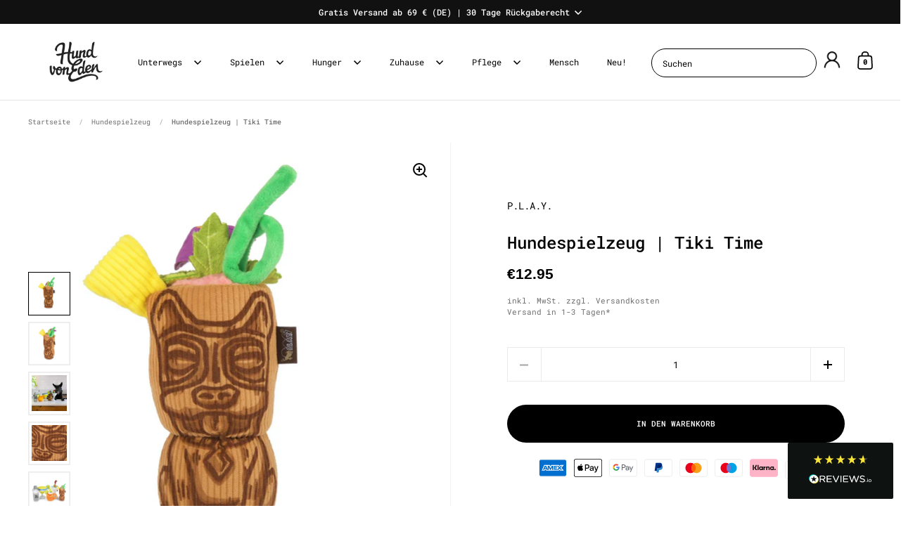

--- FILE ---
content_type: text/html; charset=utf-8
request_url: https://hundvoneden-store.de/products/play-hundespielzeug-tiki-time
body_size: 45917
content:















<!doctype html><html class="no-js" lang="de" dir="ltr">
<head>





  
  <!-- Google tag (gtag.js) -->
  <script async src="https://www.googletagmanager.com/gtag/js?id=AW-1011527889"></script>
  <script>
    window.dataLayer = window.dataLayer || [];
    function gtag(){dataLayer.push(arguments);}
    gtag('js', new Date());
    gtag('config', 'AW-1011527889');
  </script>
  <!-- Event snippet for Kauf conversion page -->
  <script>
    gtag('event', 'conversion', {
        'send_to': 'AW-1011527889/AkUrCPflmwgQ0eGq4gM',
        'value': 1.0,
        'currency': 'EUR',
        'transaction_id': ''
    });
  </script>
      
  <meta charset="utf-8">
  <meta name="seobility" content="78f3cbff7b2d708c8ccd7a9e4e26e04a">
  <meta name="viewport" content="width=device-width, initial-scale=1.0, height=device-height, minimum-scale=1.0">
  <meta http-equiv="X-UA-Compatible" content="IE=edge"> 
  <style>.site-nav.style--sidebar {display: none;}</style><link rel="shortcut icon" href="//hundvoneden-store.de/cdn/shop/files/hundvoneden-favicon.jpg?crop=center&height=32&v=1674391289&width=32" type="image/png" /><title>P.L.A.Y. | Hundespielzeug Tiki Time, süßer Plüschcocktail! &ndash; Hund von Eden
</title><meta name="description" content="Cocktails für den Hund. Klar als Spielzeug! Der Tiki Time von P.L.A.Y. ist mindestens genauso cool, wie das Original! ✓doppelte Nähte ✓nachhaltig | Hier bestellen!">

<meta property="og:site_name" content="Hund von Eden">
<meta property="og:url" content="https://hundvoneden-store.de/products/play-hundespielzeug-tiki-time">
<meta property="og:title" content="P.L.A.Y. | Hundespielzeug Tiki Time, süßer Plüschcocktail!">
<meta property="og:type" content="product">
<meta property="og:description" content="Cocktails für den Hund. Klar als Spielzeug! Der Tiki Time von P.L.A.Y. ist mindestens genauso cool, wie das Original! ✓doppelte Nähte ✓nachhaltig | Hier bestellen!"><meta property="og:image" content="http://hundvoneden-store.de/cdn/shop/files/hundvoneden-play-Barktender_Tiki-Time-Hi_1.jpg?v=1698764354">
  <meta property="og:image:secure_url" content="https://hundvoneden-store.de/cdn/shop/files/hundvoneden-play-Barktender_Tiki-Time-Hi_1.jpg?v=1698764354">
  <meta property="og:image:width" content="1000">
  <meta property="og:image:height" content="1000"><meta property="og:price:amount" content="12.95">
  <meta property="og:price:currency" content="EUR"><meta name="twitter:card" content="summary_large_image">
<meta name="twitter:title" content="P.L.A.Y. | Hundespielzeug Tiki Time, süßer Plüschcocktail!">
<meta name="twitter:description" content="Cocktails für den Hund. Klar als Spielzeug! Der Tiki Time von P.L.A.Y. ist mindestens genauso cool, wie das Original! ✓doppelte Nähte ✓nachhaltig | Hier bestellen!"><script type="application/ld+json">
  [
    {
      "@context": "https://schema.org",
      "@type": "WebSite",
      "name": "Hund von Eden",
      "url": "https:\/\/hundvoneden-store.de"
    },
    {
      "@context": "https://schema.org",
      "@type": "Organization",
      "name": "Hund von Eden",
      "url": "https:\/\/hundvoneden-store.de"
    }
  ]
</script>

<script type="application/ld+json">
{
  "@context": "https://schema.org",
  "@type": "BreadcrumbList",
  "itemListElement": [
    {
      "@type": "ListItem",
      "position": 1,
      "name": "Startseite",
      "item": "https://hundvoneden-store.de"
    },{
        "@type": "ListItem",
        "position": 2,
        "name": "Hundespielzeug | Tiki Time",
        "item": "https://hundvoneden-store.de/products/play-hundespielzeug-tiki-time"
      }]
}
</script><script type="application/ld+json">
  {
    "@context": "https://schema.org",
    "@type": "Product",
    "name": "Hundespielzeug | Tiki Time",
    "url": "https:\/\/hundvoneden-store.de\/products\/play-hundespielzeug-tiki-time",
    "offers": [{
          "@type": "Offer","gtin12": 840279501668,"availability": "https://schema.org/InStock",
          "price": 12.95,
          "priceCurrency": "EUR",
          "url": "https:\/\/hundvoneden-store.de\/products\/play-hundespielzeug-tiki-time?variant=44655459401995"
        }
],
    "brand": {
      "@type": "Brand",
      "name": "P.L.A.Y."
    },
    "description": "Malaysias Nationaldrink neu interpretiert: Tiki Time für deinen Vierbeiner!\nWeltberühmter Tiki Time Cocktail: Der fruchtige Jungle Bird ist Malaysias Nationaldrink und die fancy Version davon zieht nun bei euch als Hundespielzeug ein.\nWie es sich gehört, wird euch dieser Spielzeug-Cocktail-Klassiker stilecht in einem Tiki-Becher. Auch wenn die Hunde-Figur darauf echt grimmig guckt, sorgt dieses Hundespielzeug so richtig für gute Laune! Dieser Cocktail bringt einiges mit was P.L.A.Y. zu bieten hat: Squeaker, Knistergeräusch und total verrückte Details! So cool!\n✓ mit Squeaker \u0026amp; Knistergeräusch✓ handgefertigt✓ doppellagige Außenseite \u0026amp; verstärkte Nähte ✓ PlanetFill®-Füllstoff aus 100% recycelten Plastikflaschen ✓ schadstofffrei (REACH - SVHC)✓ ca. 18 x 18 x 10 cm \nDer  Tiki Time ist ein Teil der feinen  Barktender Collection von P.L.A.Y.In Handarbeit gefertigt besteht das Innenleben aus 100% nachhaltig recycelten Plastikflaschen und bei der Produktion werden nur AZO-freie Farbstoffe verwendet. Die doppellagige Außenseite und verstärkten Nähte sorgen für zusätzliche Haltbarkeit. Mit der eingebauten Squeaker, sowie den Knistergeräuschen wird dein Hund besonders viel Freude haben. Das Hundespielzeug kann bei Bedarf auch gewaschen werden.Alle Spielzeuge von P.L.A.Y. erfüllen die gleichen strengen Qualitätsstandards für die Herstellung wie bei Säuglings- und Kinderproduktionen.\n\nMaterialien \u0026amp; Pflege\nMaterialFüllung: zu 100% aus recycelten PlastikflaschenAußen: PolyesterWaschanleitungBitte bei max. 30°C (Feinwäsche) waschen und an der Luft trocknen lassen.\n\n\n\n\nÜber P.L.A.Y.\nDie Produkte von P.L.A.Y. stehen für Nachhaltigkeit! Alle Produkte werden aus recycelten Materialen gefertigt. Sei es recycelte Plastikflaschen oder das verwendete Papier für die Etiketten auf den Produkten. Dieses wird aus Papier gefertigt, das vom Forest Stewardship Council zertifiziert ist. FSC ist das einzige Waldzertifizierungssystem, das von allen wichtigen Umweltgruppen unterstützt wird. Auch alte Handtücher und Kleidung werden wieder verwertet.\n\n\n\nHinweis\nBitte lasse deinen Hund beim Spielen mit diesem Hundespielzeug nicht allein. Auch bei besonders haltbaren Spielzeugen könnten Kleinteile abgetrennt und verschluckt werden. Bitte überprüfe das Hundespielzeug regelmäßig auf Schäden. Nicht vergessen: Dein Hund kann Knochen zerkauen - da gibt selbst das beste Spielzeug irgendwann auf. Benutztes und defektes Hundespielzeug ist vom Umtausch ausgeschlossen.\n\n \n",
    "category": "Stoffspielzeug","image": {
      "@type": "ImageObject",
      "url": "https:\/\/hundvoneden-store.de\/cdn\/shop\/files\/hundvoneden-play-Barktender_Tiki-Time-Hi_1.jpg?v=1698764354",
      "image": "https:\/\/hundvoneden-store.de\/cdn\/shop\/files\/hundvoneden-play-Barktender_Tiki-Time-Hi_1.jpg?v=1698764354",
      "name": "P.L.A.Y. Hundespielzeug | Tiki Time Stoffspielzeug",
      "width": "1000",
      "height": "1000"
    }
  }
  </script><link rel="canonical" href="https://hundvoneden-store.de/products/play-hundespielzeug-tiki-time">
  <link rel="preconnect" href="https://cdn.shopify.com"><link rel="preconnect" href="https://fonts.shopifycdn.com" crossorigin><link href="//hundvoneden-store.de/cdn/shop/t/61/assets/theme.css?v=14136480251005275411755189989" as="style" rel="preload"><link href="//hundvoneden-store.de/cdn/shop/t/61/assets/section-header.css?v=13027604142702120091760025506" as="style" rel="preload"><link href="//hundvoneden-store.de/cdn/shop/t/61/assets/component-slider.css?v=8095672625576475451755189989" as="style" rel="preload"><link href="//hundvoneden-store.de/cdn/shop/t/61/assets/component-product-item.css?v=67732829052295125411755189989" as="style" rel="preload"><link href="//hundvoneden-store.de/cdn/shop/t/61/assets/section-main-product.css?v=51935693989268714131768476174" as="style" rel="preload"><link rel="preload" as="image" href="//hundvoneden-store.de/cdn/shop/files/hundvoneden-play-Barktender_Tiki-Time-Hi_1.jpg?v=1698764354&width=480" imagesrcset="//hundvoneden-store.de/cdn/shop/files/hundvoneden-play-Barktender_Tiki-Time-Hi_1.jpg?v=1698764354&width=240 240w,//hundvoneden-store.de/cdn/shop/files/hundvoneden-play-Barktender_Tiki-Time-Hi_1.jpg?v=1698764354&width=360 360w,//hundvoneden-store.de/cdn/shop/files/hundvoneden-play-Barktender_Tiki-Time-Hi_1.jpg?v=1698764354&width=420 420w,//hundvoneden-store.de/cdn/shop/files/hundvoneden-play-Barktender_Tiki-Time-Hi_1.jpg?v=1698764354&width=480 480w,//hundvoneden-store.de/cdn/shop/files/hundvoneden-play-Barktender_Tiki-Time-Hi_1.jpg?v=1698764354&width=640 640w,//hundvoneden-store.de/cdn/shop/files/hundvoneden-play-Barktender_Tiki-Time-Hi_1.jpg?v=1698764354&width=840 840w" imagesizes="(max-width: 1024px) and (orientation: portrait) 100vw, (max-width: 768px) 100vw, 50vw"><link rel="preload" href="//hundvoneden-store.de/cdn/fonts/roboto_mono/robotomono_n4.9d1649e14a644ef48a2262609c784a79a5c2c87d.woff2" as="font" type="font/woff2" crossorigin><link rel="preload" href="//hundvoneden-store.de/cdn/fonts/roboto_mono/robotomono_n4.9d1649e14a644ef48a2262609c784a79a5c2c87d.woff2" as="font" type="font/woff2" crossorigin><style>



@font-face {
  font-family: "Roboto Mono";
  font-weight: 400;
  font-style: normal;
  font-display: swap;
  src: url("//hundvoneden-store.de/cdn/fonts/roboto_mono/robotomono_n4.9d1649e14a644ef48a2262609c784a79a5c2c87d.woff2") format("woff2"),
       url("//hundvoneden-store.de/cdn/fonts/roboto_mono/robotomono_n4.1f5c294b54ad5b669e758778fae486a733405684.woff") format("woff");
}
@font-face {
  font-family: "Roboto Mono";
  font-weight: 400;
  font-style: normal;
  font-display: swap;
  src: url("//hundvoneden-store.de/cdn/fonts/roboto_mono/robotomono_n4.9d1649e14a644ef48a2262609c784a79a5c2c87d.woff2") format("woff2"),
       url("//hundvoneden-store.de/cdn/fonts/roboto_mono/robotomono_n4.1f5c294b54ad5b669e758778fae486a733405684.woff") format("woff");
}
@font-face {
  font-family: "Roboto Mono";
  font-weight: 500;
  font-style: normal;
  font-display: swap;
  src: url("//hundvoneden-store.de/cdn/fonts/roboto_mono/robotomono_n5.29a963c13062654edff960e0fc0769528bdca7e5.woff2") format("woff2"),
       url("//hundvoneden-store.de/cdn/fonts/roboto_mono/robotomono_n5.ba11b9a58fc32158ddb2acccd36cc62c012f4109.woff") format("woff");
}
@font-face {
  font-family: "Roboto Mono";
  font-weight: 400;
  font-style: italic;
  font-display: swap;
  src: url("//hundvoneden-store.de/cdn/fonts/roboto_mono/robotomono_i4.a25644e8b45c7298fd88b9667c242570c38bd16b.woff2") format("woff2"),
       url("//hundvoneden-store.de/cdn/fonts/roboto_mono/robotomono_i4.32d315c9534af1c57f14ef0f7fed2771f356b3d5.woff") format("woff");
}
</style>
<style>

  :root {

    /* Main color scheme */

    --main-text: #000000;
    --main-text-hover: rgba(0, 0, 0, 0.82);
    --main-text-foreground: #fff;
    
    --main-background: #ffffff;
    --main-background-secondary: rgba(0, 0, 0, 0.18);
    --main-background-third: rgba(0, 0, 0, 0.03);
    --main-borders: rgba(0, 0, 0, 0.08);
    --grid-borders: rgba(0, 0, 0, 0.05);

    /* Header & sidebars color scheme */
    
    --header-text: #000000;
    --header-text-foreground: #fff;
    
    --header-background: #ffffff;
    --header-background-secondary: rgba(0, 0, 0, 0.18);
    --header-borders: rgba(0, 0, 0, 0.08);
    --header-grid-borders: rgba(0, 0, 0, 0.1);--cart-image-border: 1px solid #f1f1f1;/* Footer color scheme */

    --footer-text: ;
    --footer-text-foreground: #fff;
    
    --footer-background: ;
    --footer-background-secondary: ;
    --footer-borders: ;

    --grid-image-padding: 0%;
    --grid-image-background: rgba(0,0,0,0);

    /* Buttons radius */

    --buttons-radius: 30px;

    /* Font variables */

    --font-stack-headings: "Roboto Mono", monospace;
    --font-weight-headings: 400;
    --font-style-headings: normal;

    --font-stack-body: "Roboto Mono", monospace;
    --font-weight-body: 400;--font-weight-body-bold: 500;--font-style-body: normal;

    --base-headings-size: 60;
    --base-headings-line: 1.1;
    --base-body-size: 14;
    --base-body-line: 1.6;

  }

  select, .regular-select-cover, .facets__disclosure:after {
    background-image: url("data:image/svg+xml,%0A%3Csvg width='14' height='9' viewBox='0 0 14 9' fill='none' xmlns='http://www.w3.org/2000/svg'%3E%3Cpath d='M8.42815 7.47604L7.01394 8.89025L0.528658 2.40497L1.94287 0.990753L8.42815 7.47604Z' fill='rgb(0, 0, 0)'/%3E%3Cpath d='M6.98591 8.89025L5.5717 7.47604L12.057 0.990755L13.4712 2.40497L6.98591 8.89025Z' fill='rgb(0, 0, 0)'/%3E%3C/svg%3E%0A");
  }</style><link href="//hundvoneden-store.de/cdn/shop/t/61/assets/theme.css?v=14136480251005275411755189989" rel="stylesheet" type="text/css" media="all" />
	<link rel="preload" as="style" href="//hundvoneden-store.de/cdn/shop/t/61/assets/styles.css?v=170713774823003028071755189989">
	<link href="//hundvoneden-store.de/cdn/shop/t/61/assets/styles.css?v=170713774823003028071755189989" rel="stylesheet" type="text/css" media="all" />
  
  <script>window.performance && window.performance.mark && window.performance.mark('shopify.content_for_header.start');</script><meta name="google-site-verification" content="-SWuquzWyy3sxlnkCSAAvQweaNk5viXCvNre2DUMs48">
<meta name="facebook-domain-verification" content="s291whvtxtu1dpaxufx0s79o2vldw8">
<meta id="shopify-digital-wallet" name="shopify-digital-wallet" content="/9095704/digital_wallets/dialog">
<meta name="shopify-checkout-api-token" content="4e67d8ab8bc55f8033f38ec80afec070">
<meta id="in-context-paypal-metadata" data-shop-id="9095704" data-venmo-supported="false" data-environment="production" data-locale="de_DE" data-paypal-v4="true" data-currency="EUR">
<link rel="alternate" type="application/json+oembed" href="https://hundvoneden-store.de/products/play-hundespielzeug-tiki-time.oembed">
<script async="async" src="/checkouts/internal/preloads.js?locale=de-DE"></script>
<link rel="preconnect" href="https://shop.app" crossorigin="anonymous">
<script async="async" src="https://shop.app/checkouts/internal/preloads.js?locale=de-DE&shop_id=9095704" crossorigin="anonymous"></script>
<script id="apple-pay-shop-capabilities" type="application/json">{"shopId":9095704,"countryCode":"DE","currencyCode":"EUR","merchantCapabilities":["supports3DS"],"merchantId":"gid:\/\/shopify\/Shop\/9095704","merchantName":"Hund von Eden","requiredBillingContactFields":["postalAddress","email"],"requiredShippingContactFields":["postalAddress","email"],"shippingType":"shipping","supportedNetworks":["visa","maestro","masterCard","amex"],"total":{"type":"pending","label":"Hund von Eden","amount":"1.00"},"shopifyPaymentsEnabled":true,"supportsSubscriptions":true}</script>
<script id="shopify-features" type="application/json">{"accessToken":"4e67d8ab8bc55f8033f38ec80afec070","betas":["rich-media-storefront-analytics"],"domain":"hundvoneden-store.de","predictiveSearch":true,"shopId":9095704,"locale":"de"}</script>
<script>var Shopify = Shopify || {};
Shopify.shop = "hund-von-eden-2.myshopify.com";
Shopify.locale = "de";
Shopify.currency = {"active":"EUR","rate":"1.0"};
Shopify.country = "DE";
Shopify.theme = {"name":"HvE-LIVE-SPLIT (03.01.2026)","id":180095090955,"schema_name":"Split","schema_version":"4.1.1","theme_store_id":null,"role":"main"};
Shopify.theme.handle = "null";
Shopify.theme.style = {"id":null,"handle":null};
Shopify.cdnHost = "hundvoneden-store.de/cdn";
Shopify.routes = Shopify.routes || {};
Shopify.routes.root = "/";</script>
<script type="module">!function(o){(o.Shopify=o.Shopify||{}).modules=!0}(window);</script>
<script>!function(o){function n(){var o=[];function n(){o.push(Array.prototype.slice.apply(arguments))}return n.q=o,n}var t=o.Shopify=o.Shopify||{};t.loadFeatures=n(),t.autoloadFeatures=n()}(window);</script>
<script>
  window.ShopifyPay = window.ShopifyPay || {};
  window.ShopifyPay.apiHost = "shop.app\/pay";
  window.ShopifyPay.redirectState = null;
</script>
<script id="shop-js-analytics" type="application/json">{"pageType":"product"}</script>
<script defer="defer" async type="module" src="//hundvoneden-store.de/cdn/shopifycloud/shop-js/modules/v2/client.init-shop-cart-sync_D96QZrIF.de.esm.js"></script>
<script defer="defer" async type="module" src="//hundvoneden-store.de/cdn/shopifycloud/shop-js/modules/v2/chunk.common_SV6uigsF.esm.js"></script>
<script type="module">
  await import("//hundvoneden-store.de/cdn/shopifycloud/shop-js/modules/v2/client.init-shop-cart-sync_D96QZrIF.de.esm.js");
await import("//hundvoneden-store.de/cdn/shopifycloud/shop-js/modules/v2/chunk.common_SV6uigsF.esm.js");

  window.Shopify.SignInWithShop?.initShopCartSync?.({"fedCMEnabled":true,"windoidEnabled":true});

</script>
<script>
  window.Shopify = window.Shopify || {};
  if (!window.Shopify.featureAssets) window.Shopify.featureAssets = {};
  window.Shopify.featureAssets['shop-js'] = {"shop-cart-sync":["modules/v2/client.shop-cart-sync_D9v5EJ5H.de.esm.js","modules/v2/chunk.common_SV6uigsF.esm.js"],"init-fed-cm":["modules/v2/client.init-fed-cm_DlbV7VrN.de.esm.js","modules/v2/chunk.common_SV6uigsF.esm.js"],"shop-button":["modules/v2/client.shop-button_7yN-YEo8.de.esm.js","modules/v2/chunk.common_SV6uigsF.esm.js"],"shop-cash-offers":["modules/v2/client.shop-cash-offers_CZ39C1VE.de.esm.js","modules/v2/chunk.common_SV6uigsF.esm.js","modules/v2/chunk.modal_CqlMJe-n.esm.js"],"init-windoid":["modules/v2/client.init-windoid_CPAVU_59.de.esm.js","modules/v2/chunk.common_SV6uigsF.esm.js"],"init-shop-email-lookup-coordinator":["modules/v2/client.init-shop-email-lookup-coordinator_BE78sutm.de.esm.js","modules/v2/chunk.common_SV6uigsF.esm.js"],"shop-toast-manager":["modules/v2/client.shop-toast-manager_Dc8Kqo2D.de.esm.js","modules/v2/chunk.common_SV6uigsF.esm.js"],"shop-login-button":["modules/v2/client.shop-login-button_CdH6DD4B.de.esm.js","modules/v2/chunk.common_SV6uigsF.esm.js","modules/v2/chunk.modal_CqlMJe-n.esm.js"],"avatar":["modules/v2/client.avatar_BTnouDA3.de.esm.js"],"pay-button":["modules/v2/client.pay-button_BaMaWndh.de.esm.js","modules/v2/chunk.common_SV6uigsF.esm.js"],"init-shop-cart-sync":["modules/v2/client.init-shop-cart-sync_D96QZrIF.de.esm.js","modules/v2/chunk.common_SV6uigsF.esm.js"],"init-customer-accounts":["modules/v2/client.init-customer-accounts_DPOSv1Vm.de.esm.js","modules/v2/client.shop-login-button_CdH6DD4B.de.esm.js","modules/v2/chunk.common_SV6uigsF.esm.js","modules/v2/chunk.modal_CqlMJe-n.esm.js"],"init-shop-for-new-customer-accounts":["modules/v2/client.init-shop-for-new-customer-accounts_CQXgmjbo.de.esm.js","modules/v2/client.shop-login-button_CdH6DD4B.de.esm.js","modules/v2/chunk.common_SV6uigsF.esm.js","modules/v2/chunk.modal_CqlMJe-n.esm.js"],"init-customer-accounts-sign-up":["modules/v2/client.init-customer-accounts-sign-up_BxD8dlgd.de.esm.js","modules/v2/client.shop-login-button_CdH6DD4B.de.esm.js","modules/v2/chunk.common_SV6uigsF.esm.js","modules/v2/chunk.modal_CqlMJe-n.esm.js"],"checkout-modal":["modules/v2/client.checkout-modal_CKh-sfKU.de.esm.js","modules/v2/chunk.common_SV6uigsF.esm.js","modules/v2/chunk.modal_CqlMJe-n.esm.js"],"shop-follow-button":["modules/v2/client.shop-follow-button_CTvrvDxo.de.esm.js","modules/v2/chunk.common_SV6uigsF.esm.js","modules/v2/chunk.modal_CqlMJe-n.esm.js"],"lead-capture":["modules/v2/client.lead-capture_CuieyBjh.de.esm.js","modules/v2/chunk.common_SV6uigsF.esm.js","modules/v2/chunk.modal_CqlMJe-n.esm.js"],"shop-login":["modules/v2/client.shop-login_D_5Nijtq.de.esm.js","modules/v2/chunk.common_SV6uigsF.esm.js","modules/v2/chunk.modal_CqlMJe-n.esm.js"],"payment-terms":["modules/v2/client.payment-terms_B0kyqrWX.de.esm.js","modules/v2/chunk.common_SV6uigsF.esm.js","modules/v2/chunk.modal_CqlMJe-n.esm.js"]};
</script>
<script>(function() {
  var isLoaded = false;
  function asyncLoad() {
    if (isLoaded) return;
    isLoaded = true;
    var urls = ["https:\/\/widget.tagembed.com\/embed.min.js?shop=hund-von-eden-2.myshopify.com","https:\/\/static2.rapidsearch.dev\/resultpage.js?shop=hund-von-eden-2.myshopify.com","https:\/\/cdn.hextom.com\/js\/eventpromotionbar.js?shop=hund-von-eden-2.myshopify.com"];
    for (var i = 0; i < urls.length; i++) {
      var s = document.createElement('script');
      s.type = 'text/javascript';
      s.async = true;
      s.src = urls[i];
      var x = document.getElementsByTagName('script')[0];
      x.parentNode.insertBefore(s, x);
    }
  };
  if(window.attachEvent) {
    window.attachEvent('onload', asyncLoad);
  } else {
    window.addEventListener('load', asyncLoad, false);
  }
})();</script>
<script id="__st">var __st={"a":9095704,"offset":3600,"reqid":"407fe8ae-ec23-42d4-a15e-495938bb1a3f-1768486932","pageurl":"hundvoneden-store.de\/products\/play-hundespielzeug-tiki-time","u":"4e3af9ef61c3","p":"product","rtyp":"product","rid":8355676324107};</script>
<script>window.ShopifyPaypalV4VisibilityTracking = true;</script>
<script id="captcha-bootstrap">!function(){'use strict';const t='contact',e='account',n='new_comment',o=[[t,t],['blogs',n],['comments',n],[t,'customer']],c=[[e,'customer_login'],[e,'guest_login'],[e,'recover_customer_password'],[e,'create_customer']],r=t=>t.map((([t,e])=>`form[action*='/${t}']:not([data-nocaptcha='true']) input[name='form_type'][value='${e}']`)).join(','),a=t=>()=>t?[...document.querySelectorAll(t)].map((t=>t.form)):[];function s(){const t=[...o],e=r(t);return a(e)}const i='password',u='form_key',d=['recaptcha-v3-token','g-recaptcha-response','h-captcha-response',i],f=()=>{try{return window.sessionStorage}catch{return}},m='__shopify_v',_=t=>t.elements[u];function p(t,e,n=!1){try{const o=window.sessionStorage,c=JSON.parse(o.getItem(e)),{data:r}=function(t){const{data:e,action:n}=t;return t[m]||n?{data:e,action:n}:{data:t,action:n}}(c);for(const[e,n]of Object.entries(r))t.elements[e]&&(t.elements[e].value=n);n&&o.removeItem(e)}catch(o){console.error('form repopulation failed',{error:o})}}const l='form_type',E='cptcha';function T(t){t.dataset[E]=!0}const w=window,h=w.document,L='Shopify',v='ce_forms',y='captcha';let A=!1;((t,e)=>{const n=(g='f06e6c50-85a8-45c8-87d0-21a2b65856fe',I='https://cdn.shopify.com/shopifycloud/storefront-forms-hcaptcha/ce_storefront_forms_captcha_hcaptcha.v1.5.2.iife.js',D={infoText:'Durch hCaptcha geschützt',privacyText:'Datenschutz',termsText:'Allgemeine Geschäftsbedingungen'},(t,e,n)=>{const o=w[L][v],c=o.bindForm;if(c)return c(t,g,e,D).then(n);var r;o.q.push([[t,g,e,D],n]),r=I,A||(h.body.append(Object.assign(h.createElement('script'),{id:'captcha-provider',async:!0,src:r})),A=!0)});var g,I,D;w[L]=w[L]||{},w[L][v]=w[L][v]||{},w[L][v].q=[],w[L][y]=w[L][y]||{},w[L][y].protect=function(t,e){n(t,void 0,e),T(t)},Object.freeze(w[L][y]),function(t,e,n,w,h,L){const[v,y,A,g]=function(t,e,n){const i=e?o:[],u=t?c:[],d=[...i,...u],f=r(d),m=r(i),_=r(d.filter((([t,e])=>n.includes(e))));return[a(f),a(m),a(_),s()]}(w,h,L),I=t=>{const e=t.target;return e instanceof HTMLFormElement?e:e&&e.form},D=t=>v().includes(t);t.addEventListener('submit',(t=>{const e=I(t);if(!e)return;const n=D(e)&&!e.dataset.hcaptchaBound&&!e.dataset.recaptchaBound,o=_(e),c=g().includes(e)&&(!o||!o.value);(n||c)&&t.preventDefault(),c&&!n&&(function(t){try{if(!f())return;!function(t){const e=f();if(!e)return;const n=_(t);if(!n)return;const o=n.value;o&&e.removeItem(o)}(t);const e=Array.from(Array(32),(()=>Math.random().toString(36)[2])).join('');!function(t,e){_(t)||t.append(Object.assign(document.createElement('input'),{type:'hidden',name:u})),t.elements[u].value=e}(t,e),function(t,e){const n=f();if(!n)return;const o=[...t.querySelectorAll(`input[type='${i}']`)].map((({name:t})=>t)),c=[...d,...o],r={};for(const[a,s]of new FormData(t).entries())c.includes(a)||(r[a]=s);n.setItem(e,JSON.stringify({[m]:1,action:t.action,data:r}))}(t,e)}catch(e){console.error('failed to persist form',e)}}(e),e.submit())}));const S=(t,e)=>{t&&!t.dataset[E]&&(n(t,e.some((e=>e===t))),T(t))};for(const o of['focusin','change'])t.addEventListener(o,(t=>{const e=I(t);D(e)&&S(e,y())}));const B=e.get('form_key'),M=e.get(l),P=B&&M;t.addEventListener('DOMContentLoaded',(()=>{const t=y();if(P)for(const e of t)e.elements[l].value===M&&p(e,B);[...new Set([...A(),...v().filter((t=>'true'===t.dataset.shopifyCaptcha))])].forEach((e=>S(e,t)))}))}(h,new URLSearchParams(w.location.search),n,t,e,['guest_login'])})(!0,!0)}();</script>
<script integrity="sha256-4kQ18oKyAcykRKYeNunJcIwy7WH5gtpwJnB7kiuLZ1E=" data-source-attribution="shopify.loadfeatures" defer="defer" src="//hundvoneden-store.de/cdn/shopifycloud/storefront/assets/storefront/load_feature-a0a9edcb.js" crossorigin="anonymous"></script>
<script crossorigin="anonymous" defer="defer" src="//hundvoneden-store.de/cdn/shopifycloud/storefront/assets/shopify_pay/storefront-65b4c6d7.js?v=20250812"></script>
<script data-source-attribution="shopify.dynamic_checkout.dynamic.init">var Shopify=Shopify||{};Shopify.PaymentButton=Shopify.PaymentButton||{isStorefrontPortableWallets:!0,init:function(){window.Shopify.PaymentButton.init=function(){};var t=document.createElement("script");t.src="https://hundvoneden-store.de/cdn/shopifycloud/portable-wallets/latest/portable-wallets.de.js",t.type="module",document.head.appendChild(t)}};
</script>
<script data-source-attribution="shopify.dynamic_checkout.buyer_consent">
  function portableWalletsHideBuyerConsent(e){var t=document.getElementById("shopify-buyer-consent"),n=document.getElementById("shopify-subscription-policy-button");t&&n&&(t.classList.add("hidden"),t.setAttribute("aria-hidden","true"),n.removeEventListener("click",e))}function portableWalletsShowBuyerConsent(e){var t=document.getElementById("shopify-buyer-consent"),n=document.getElementById("shopify-subscription-policy-button");t&&n&&(t.classList.remove("hidden"),t.removeAttribute("aria-hidden"),n.addEventListener("click",e))}window.Shopify?.PaymentButton&&(window.Shopify.PaymentButton.hideBuyerConsent=portableWalletsHideBuyerConsent,window.Shopify.PaymentButton.showBuyerConsent=portableWalletsShowBuyerConsent);
</script>
<script data-source-attribution="shopify.dynamic_checkout.cart.bootstrap">document.addEventListener("DOMContentLoaded",(function(){function t(){return document.querySelector("shopify-accelerated-checkout-cart, shopify-accelerated-checkout")}if(t())Shopify.PaymentButton.init();else{new MutationObserver((function(e,n){t()&&(Shopify.PaymentButton.init(),n.disconnect())})).observe(document.body,{childList:!0,subtree:!0})}}));
</script>
<link id="shopify-accelerated-checkout-styles" rel="stylesheet" media="screen" href="https://hundvoneden-store.de/cdn/shopifycloud/portable-wallets/latest/accelerated-checkout-backwards-compat.css" crossorigin="anonymous">
<style id="shopify-accelerated-checkout-cart">
        #shopify-buyer-consent {
  margin-top: 1em;
  display: inline-block;
  width: 100%;
}

#shopify-buyer-consent.hidden {
  display: none;
}

#shopify-subscription-policy-button {
  background: none;
  border: none;
  padding: 0;
  text-decoration: underline;
  font-size: inherit;
  cursor: pointer;
}

#shopify-subscription-policy-button::before {
  box-shadow: none;
}

      </style>

<script>window.performance && window.performance.mark && window.performance.mark('shopify.content_for_header.end');</script>
  <!-- "snippets/shogun-products.liquid" was not rendered, the associated app was uninstalled -->

  <script>
    const rbi = [];
    const ribSetSize = (img) => {
      if ( img.offsetWidth / parseInt(img.dataset.ratio) < img.offsetHeight ) {
        img.setAttribute('sizes', `${Math.ceil(img.offsetHeight * parseInt(img.dataset.ratio))}px`);
      } else {
        img.setAttribute('sizes', `${Math.ceil(img.offsetWidth)}px`);
      }
    }
    function debounce(fn, wait) {
      let t;
      return (...args) => {
        clearTimeout(t);
        t = setTimeout(() => fn.apply(this, args), wait);
      };
    }
    window.KEYCODES = {
      TAB: 9,
      ESC: 27,
      DOWN: 40,
      RIGHT: 39,
      UP: 38,
      LEFT: 37,
      RETURN: 13
    };
    window.addEventListener('resize', debounce(()=>{
      for ( let img of rbi ) {
        ribSetSize(img);
      }
    }, 250));
  </script>
  <script>
    const ProductHeaderHelper = productSelector => {
      const originalHeader = document.querySelector(`${productSelector} .product-header`);
      let duplicateHeader = document.createElement('div');
      duplicateHeader.classList = 'product-header product-header--mobile';
      duplicateHeader.innerHTML = document.querySelector(`${productSelector} product-header`).innerHTML;
      duplicateHeader.querySelector('.price-reviews').id = "";
      document.querySelector(`${productSelector}`).prepend(duplicateHeader);
      const headerObserver = new MutationObserver(mutations=>{
        for ( const mutation of mutations ) {
          duplicateHeader.innerHTML = originalHeader.innerHTML;
        }
      });
      headerObserver.observe(originalHeader,{ attributes: false, childList: true, subtree: true })
    }
  </script><noscript>
    <link rel="stylesheet" href="//hundvoneden-store.de/cdn/shop/t/61/assets/theme-noscript.css?v=78259120545182003951755189989">
  </noscript>
  <script src="//hundvoneden-store.de/cdn/shop/t/61/assets/component-video-background.js?v=144337521800850417181755189989" defer></script>
  <script type="text/javascript">
(function() {
    window.sib = {
        equeue: [],
        client_key: "77c36j0zvqs9g4sdpy3i3e9o"
    };
    /* OPTIONAL: email for identify request*/
    // window.sib.email_id = 'example@domain.com';
    window.sendinblue = {};
    for (var j = ['track', 'identify', 'trackLink', 'page'], i = 0; i < j.length; i++) {
    (function(k) {
        window.sendinblue[k] = function() {
            var arg = Array.prototype.slice.call(arguments);
            (window.sib[k] || function() {
                    var t = {};
                    t[k] = arg;
                    window.sib.equeue.push(t);
                })(arg[0], arg[1], arg[2], arg[3]);
            };
        })(j[i]);
    }
    var n = document.createElement("script"),
        i = document.getElementsByTagName("script")[0];
    n.type = "text/javascript", n.id = "sendinblue-js", n.async = !0, n.src = "https://sibautomation.com/sa.js?key=" + window.sib.client_key, i.parentNode.insertBefore(n, i), window.sendinblue.page();
})();
</script>

  <!-- "snippets/shogun-head.liquid" was not rendered, the associated app was uninstalled -->
  


  <script type="text/javascript">
    window.RapidSearchAdmin = false;
  </script>


<!-- BEGIN app block: shopify://apps/consentmo-gdpr/blocks/gdpr_cookie_consent/4fbe573f-a377-4fea-9801-3ee0858cae41 -->


<!-- END app block --><script src="https://cdn.shopify.com/extensions/019bc1b0-810e-7d32-aa8d-33e256804cf8/consentmo-gdpr-570/assets/consentmo_cookie_consent.js" type="text/javascript" defer="defer"></script>
<script src="https://cdn.shopify.com/extensions/019b93c1-bc14-7200-9724-fabc47201519/my-app-115/assets/sdk.js" type="text/javascript" defer="defer"></script>
<link href="https://cdn.shopify.com/extensions/019b93c1-bc14-7200-9724-fabc47201519/my-app-115/assets/sdk.css" rel="stylesheet" type="text/css" media="all">
<link href="https://monorail-edge.shopifysvc.com" rel="dns-prefetch">
<script>(function(){if ("sendBeacon" in navigator && "performance" in window) {try {var session_token_from_headers = performance.getEntriesByType('navigation')[0].serverTiming.find(x => x.name == '_s').description;} catch {var session_token_from_headers = undefined;}var session_cookie_matches = document.cookie.match(/_shopify_s=([^;]*)/);var session_token_from_cookie = session_cookie_matches && session_cookie_matches.length === 2 ? session_cookie_matches[1] : "";var session_token = session_token_from_headers || session_token_from_cookie || "";function handle_abandonment_event(e) {var entries = performance.getEntries().filter(function(entry) {return /monorail-edge.shopifysvc.com/.test(entry.name);});if (!window.abandonment_tracked && entries.length === 0) {window.abandonment_tracked = true;var currentMs = Date.now();var navigation_start = performance.timing.navigationStart;var payload = {shop_id: 9095704,url: window.location.href,navigation_start,duration: currentMs - navigation_start,session_token,page_type: "product"};window.navigator.sendBeacon("https://monorail-edge.shopifysvc.com/v1/produce", JSON.stringify({schema_id: "online_store_buyer_site_abandonment/1.1",payload: payload,metadata: {event_created_at_ms: currentMs,event_sent_at_ms: currentMs}}));}}window.addEventListener('pagehide', handle_abandonment_event);}}());</script>
<script id="web-pixels-manager-setup">(function e(e,d,r,n,o){if(void 0===o&&(o={}),!Boolean(null===(a=null===(i=window.Shopify)||void 0===i?void 0:i.analytics)||void 0===a?void 0:a.replayQueue)){var i,a;window.Shopify=window.Shopify||{};var t=window.Shopify;t.analytics=t.analytics||{};var s=t.analytics;s.replayQueue=[],s.publish=function(e,d,r){return s.replayQueue.push([e,d,r]),!0};try{self.performance.mark("wpm:start")}catch(e){}var l=function(){var e={modern:/Edge?\/(1{2}[4-9]|1[2-9]\d|[2-9]\d{2}|\d{4,})\.\d+(\.\d+|)|Firefox\/(1{2}[4-9]|1[2-9]\d|[2-9]\d{2}|\d{4,})\.\d+(\.\d+|)|Chrom(ium|e)\/(9{2}|\d{3,})\.\d+(\.\d+|)|(Maci|X1{2}).+ Version\/(15\.\d+|(1[6-9]|[2-9]\d|\d{3,})\.\d+)([,.]\d+|)( \(\w+\)|)( Mobile\/\w+|) Safari\/|Chrome.+OPR\/(9{2}|\d{3,})\.\d+\.\d+|(CPU[ +]OS|iPhone[ +]OS|CPU[ +]iPhone|CPU IPhone OS|CPU iPad OS)[ +]+(15[._]\d+|(1[6-9]|[2-9]\d|\d{3,})[._]\d+)([._]\d+|)|Android:?[ /-](13[3-9]|1[4-9]\d|[2-9]\d{2}|\d{4,})(\.\d+|)(\.\d+|)|Android.+Firefox\/(13[5-9]|1[4-9]\d|[2-9]\d{2}|\d{4,})\.\d+(\.\d+|)|Android.+Chrom(ium|e)\/(13[3-9]|1[4-9]\d|[2-9]\d{2}|\d{4,})\.\d+(\.\d+|)|SamsungBrowser\/([2-9]\d|\d{3,})\.\d+/,legacy:/Edge?\/(1[6-9]|[2-9]\d|\d{3,})\.\d+(\.\d+|)|Firefox\/(5[4-9]|[6-9]\d|\d{3,})\.\d+(\.\d+|)|Chrom(ium|e)\/(5[1-9]|[6-9]\d|\d{3,})\.\d+(\.\d+|)([\d.]+$|.*Safari\/(?![\d.]+ Edge\/[\d.]+$))|(Maci|X1{2}).+ Version\/(10\.\d+|(1[1-9]|[2-9]\d|\d{3,})\.\d+)([,.]\d+|)( \(\w+\)|)( Mobile\/\w+|) Safari\/|Chrome.+OPR\/(3[89]|[4-9]\d|\d{3,})\.\d+\.\d+|(CPU[ +]OS|iPhone[ +]OS|CPU[ +]iPhone|CPU IPhone OS|CPU iPad OS)[ +]+(10[._]\d+|(1[1-9]|[2-9]\d|\d{3,})[._]\d+)([._]\d+|)|Android:?[ /-](13[3-9]|1[4-9]\d|[2-9]\d{2}|\d{4,})(\.\d+|)(\.\d+|)|Mobile Safari.+OPR\/([89]\d|\d{3,})\.\d+\.\d+|Android.+Firefox\/(13[5-9]|1[4-9]\d|[2-9]\d{2}|\d{4,})\.\d+(\.\d+|)|Android.+Chrom(ium|e)\/(13[3-9]|1[4-9]\d|[2-9]\d{2}|\d{4,})\.\d+(\.\d+|)|Android.+(UC? ?Browser|UCWEB|U3)[ /]?(15\.([5-9]|\d{2,})|(1[6-9]|[2-9]\d|\d{3,})\.\d+)\.\d+|SamsungBrowser\/(5\.\d+|([6-9]|\d{2,})\.\d+)|Android.+MQ{2}Browser\/(14(\.(9|\d{2,})|)|(1[5-9]|[2-9]\d|\d{3,})(\.\d+|))(\.\d+|)|K[Aa][Ii]OS\/(3\.\d+|([4-9]|\d{2,})\.\d+)(\.\d+|)/},d=e.modern,r=e.legacy,n=navigator.userAgent;return n.match(d)?"modern":n.match(r)?"legacy":"unknown"}(),u="modern"===l?"modern":"legacy",c=(null!=n?n:{modern:"",legacy:""})[u],f=function(e){return[e.baseUrl,"/wpm","/b",e.hashVersion,"modern"===e.buildTarget?"m":"l",".js"].join("")}({baseUrl:d,hashVersion:r,buildTarget:u}),m=function(e){var d=e.version,r=e.bundleTarget,n=e.surface,o=e.pageUrl,i=e.monorailEndpoint;return{emit:function(e){var a=e.status,t=e.errorMsg,s=(new Date).getTime(),l=JSON.stringify({metadata:{event_sent_at_ms:s},events:[{schema_id:"web_pixels_manager_load/3.1",payload:{version:d,bundle_target:r,page_url:o,status:a,surface:n,error_msg:t},metadata:{event_created_at_ms:s}}]});if(!i)return console&&console.warn&&console.warn("[Web Pixels Manager] No Monorail endpoint provided, skipping logging."),!1;try{return self.navigator.sendBeacon.bind(self.navigator)(i,l)}catch(e){}var u=new XMLHttpRequest;try{return u.open("POST",i,!0),u.setRequestHeader("Content-Type","text/plain"),u.send(l),!0}catch(e){return console&&console.warn&&console.warn("[Web Pixels Manager] Got an unhandled error while logging to Monorail."),!1}}}}({version:r,bundleTarget:l,surface:e.surface,pageUrl:self.location.href,monorailEndpoint:e.monorailEndpoint});try{o.browserTarget=l,function(e){var d=e.src,r=e.async,n=void 0===r||r,o=e.onload,i=e.onerror,a=e.sri,t=e.scriptDataAttributes,s=void 0===t?{}:t,l=document.createElement("script"),u=document.querySelector("head"),c=document.querySelector("body");if(l.async=n,l.src=d,a&&(l.integrity=a,l.crossOrigin="anonymous"),s)for(var f in s)if(Object.prototype.hasOwnProperty.call(s,f))try{l.dataset[f]=s[f]}catch(e){}if(o&&l.addEventListener("load",o),i&&l.addEventListener("error",i),u)u.appendChild(l);else{if(!c)throw new Error("Did not find a head or body element to append the script");c.appendChild(l)}}({src:f,async:!0,onload:function(){if(!function(){var e,d;return Boolean(null===(d=null===(e=window.Shopify)||void 0===e?void 0:e.analytics)||void 0===d?void 0:d.initialized)}()){var d=window.webPixelsManager.init(e)||void 0;if(d){var r=window.Shopify.analytics;r.replayQueue.forEach((function(e){var r=e[0],n=e[1],o=e[2];d.publishCustomEvent(r,n,o)})),r.replayQueue=[],r.publish=d.publishCustomEvent,r.visitor=d.visitor,r.initialized=!0}}},onerror:function(){return m.emit({status:"failed",errorMsg:"".concat(f," has failed to load")})},sri:function(e){var d=/^sha384-[A-Za-z0-9+/=]+$/;return"string"==typeof e&&d.test(e)}(c)?c:"",scriptDataAttributes:o}),m.emit({status:"loading"})}catch(e){m.emit({status:"failed",errorMsg:(null==e?void 0:e.message)||"Unknown error"})}}})({shopId: 9095704,storefrontBaseUrl: "https://hundvoneden-store.de",extensionsBaseUrl: "https://extensions.shopifycdn.com/cdn/shopifycloud/web-pixels-manager",monorailEndpoint: "https://monorail-edge.shopifysvc.com/unstable/produce_batch",surface: "storefront-renderer",enabledBetaFlags: ["2dca8a86"],webPixelsConfigList: [{"id":"1818984715","configuration":"{\"storeId\":\"hund-von-eden-2.myshopify.com\"}","eventPayloadVersion":"v1","runtimeContext":"STRICT","scriptVersion":"e7ff4835c2df0be089f361b898b8b040","type":"APP","apiClientId":3440817,"privacyPurposes":["ANALYTICS"],"dataSharingAdjustments":{"protectedCustomerApprovalScopes":["read_customer_personal_data"]}},{"id":"1721008395","configuration":"{\"accountID\":\"3399\"}","eventPayloadVersion":"v1","runtimeContext":"STRICT","scriptVersion":"b6d5c164c7240717c36e822bed49df75","type":"APP","apiClientId":2713865,"privacyPurposes":["ANALYTICS","MARKETING","SALE_OF_DATA"],"dataSharingAdjustments":{"protectedCustomerApprovalScopes":["read_customer_personal_data"]}},{"id":"1022886155","configuration":"{\"config\":\"{\\\"google_tag_ids\\\":[\\\"G-86F8MFJR5D\\\",\\\"G-QWP81JT9FF\\\",\\\"GT-M6X9T3R\\\"],\\\"target_country\\\":\\\"DE\\\",\\\"gtag_events\\\":[{\\\"type\\\":\\\"search\\\",\\\"action_label\\\":[\\\"G-86F8MFJR5D\\\",\\\"AW-1011527889\\\/_E3uCNi09MIBENHhquID\\\",\\\"G-QWP81JT9FF\\\",\\\"AW-1011527889\\\"]},{\\\"type\\\":\\\"begin_checkout\\\",\\\"action_label\\\":[\\\"G-86F8MFJR5D\\\",\\\"AW-1011527889\\\/go2gCNW09MIBENHhquID\\\",\\\"G-QWP81JT9FF\\\",\\\"AW-1011527889\\\"]},{\\\"type\\\":\\\"view_item\\\",\\\"action_label\\\":[\\\"G-86F8MFJR5D\\\",\\\"AW-1011527889\\\/VA1sCM-09MIBENHhquID\\\",\\\"MC-PH33EJK7NT\\\",\\\"G-QWP81JT9FF\\\",\\\"AW-1011527889\\\"]},{\\\"type\\\":\\\"purchase\\\",\\\"action_label\\\":[\\\"G-86F8MFJR5D\\\",\\\"AW-1011527889\\\/HsbvCMy09MIBENHhquID\\\",\\\"MC-PH33EJK7NT\\\",\\\"AW-1011527889\\\/AkUrCPflmwgQ0eGq4gM\\\",\\\"G-QWP81JT9FF\\\",\\\"AW-1011527889\\\"]},{\\\"type\\\":\\\"page_view\\\",\\\"action_label\\\":[\\\"G-86F8MFJR5D\\\",\\\"AW-1011527889\\\/pqFCCMm09MIBENHhquID\\\",\\\"MC-PH33EJK7NT\\\",\\\"G-QWP81JT9FF\\\",\\\"AW-1011527889\\\"]},{\\\"type\\\":\\\"add_payment_info\\\",\\\"action_label\\\":[\\\"G-86F8MFJR5D\\\",\\\"AW-1011527889\\\/qs6kCNu09MIBENHhquID\\\",\\\"G-QWP81JT9FF\\\",\\\"AW-1011527889\\\"]},{\\\"type\\\":\\\"add_to_cart\\\",\\\"action_label\\\":[\\\"G-86F8MFJR5D\\\",\\\"AW-1011527889\\\/pMXfCNK09MIBENHhquID\\\",\\\"G-QWP81JT9FF\\\",\\\"AW-1011527889\\\"]}],\\\"enable_monitoring_mode\\\":false}\"}","eventPayloadVersion":"v1","runtimeContext":"OPEN","scriptVersion":"b2a88bafab3e21179ed38636efcd8a93","type":"APP","apiClientId":1780363,"privacyPurposes":[],"dataSharingAdjustments":{"protectedCustomerApprovalScopes":["read_customer_address","read_customer_email","read_customer_name","read_customer_personal_data","read_customer_phone"]}},{"id":"783352075","configuration":"{\"pixelCode\":\"CCQ4EFJC77U22DP35SRG\"}","eventPayloadVersion":"v1","runtimeContext":"STRICT","scriptVersion":"22e92c2ad45662f435e4801458fb78cc","type":"APP","apiClientId":4383523,"privacyPurposes":["ANALYTICS","MARKETING","SALE_OF_DATA"],"dataSharingAdjustments":{"protectedCustomerApprovalScopes":["read_customer_address","read_customer_email","read_customer_name","read_customer_personal_data","read_customer_phone"]}},{"id":"409239819","configuration":"{\"pixel_id\":\"615661858988785\",\"pixel_type\":\"facebook_pixel\",\"metaapp_system_user_token\":\"-\"}","eventPayloadVersion":"v1","runtimeContext":"OPEN","scriptVersion":"ca16bc87fe92b6042fbaa3acc2fbdaa6","type":"APP","apiClientId":2329312,"privacyPurposes":["ANALYTICS","MARKETING","SALE_OF_DATA"],"dataSharingAdjustments":{"protectedCustomerApprovalScopes":["read_customer_address","read_customer_email","read_customer_name","read_customer_personal_data","read_customer_phone"]}},{"id":"shopify-app-pixel","configuration":"{}","eventPayloadVersion":"v1","runtimeContext":"STRICT","scriptVersion":"0450","apiClientId":"shopify-pixel","type":"APP","privacyPurposes":["ANALYTICS","MARKETING"]},{"id":"shopify-custom-pixel","eventPayloadVersion":"v1","runtimeContext":"LAX","scriptVersion":"0450","apiClientId":"shopify-pixel","type":"CUSTOM","privacyPurposes":["ANALYTICS","MARKETING"]}],isMerchantRequest: false,initData: {"shop":{"name":"Hund von Eden","paymentSettings":{"currencyCode":"EUR"},"myshopifyDomain":"hund-von-eden-2.myshopify.com","countryCode":"DE","storefrontUrl":"https:\/\/hundvoneden-store.de"},"customer":null,"cart":null,"checkout":null,"productVariants":[{"price":{"amount":12.95,"currencyCode":"EUR"},"product":{"title":"Hundespielzeug | Tiki Time","vendor":"P.L.A.Y.","id":"8355676324107","untranslatedTitle":"Hundespielzeug | Tiki Time","url":"\/products\/play-hundespielzeug-tiki-time","type":"Stoffspielzeug"},"id":"44655459401995","image":{"src":"\/\/hundvoneden-store.de\/cdn\/shop\/files\/hundvoneden-play-Barktender_Tiki-Time-Hi_1.jpg?v=1698764354"},"sku":null,"title":"Default Title","untranslatedTitle":"Default Title"}],"purchasingCompany":null},},"https://hundvoneden-store.de/cdn","7cecd0b6w90c54c6cpe92089d5m57a67346",{"modern":"","legacy":""},{"shopId":"9095704","storefrontBaseUrl":"https:\/\/hundvoneden-store.de","extensionBaseUrl":"https:\/\/extensions.shopifycdn.com\/cdn\/shopifycloud\/web-pixels-manager","surface":"storefront-renderer","enabledBetaFlags":"[\"2dca8a86\"]","isMerchantRequest":"false","hashVersion":"7cecd0b6w90c54c6cpe92089d5m57a67346","publish":"custom","events":"[[\"page_viewed\",{}],[\"product_viewed\",{\"productVariant\":{\"price\":{\"amount\":12.95,\"currencyCode\":\"EUR\"},\"product\":{\"title\":\"Hundespielzeug | Tiki Time\",\"vendor\":\"P.L.A.Y.\",\"id\":\"8355676324107\",\"untranslatedTitle\":\"Hundespielzeug | Tiki Time\",\"url\":\"\/products\/play-hundespielzeug-tiki-time\",\"type\":\"Stoffspielzeug\"},\"id\":\"44655459401995\",\"image\":{\"src\":\"\/\/hundvoneden-store.de\/cdn\/shop\/files\/hundvoneden-play-Barktender_Tiki-Time-Hi_1.jpg?v=1698764354\"},\"sku\":null,\"title\":\"Default Title\",\"untranslatedTitle\":\"Default Title\"}}]]"});</script><script>
  window.ShopifyAnalytics = window.ShopifyAnalytics || {};
  window.ShopifyAnalytics.meta = window.ShopifyAnalytics.meta || {};
  window.ShopifyAnalytics.meta.currency = 'EUR';
  var meta = {"product":{"id":8355676324107,"gid":"gid:\/\/shopify\/Product\/8355676324107","vendor":"P.L.A.Y.","type":"Stoffspielzeug","handle":"play-hundespielzeug-tiki-time","variants":[{"id":44655459401995,"price":1295,"name":"Hundespielzeug | Tiki Time","public_title":null,"sku":null}],"remote":false},"page":{"pageType":"product","resourceType":"product","resourceId":8355676324107,"requestId":"407fe8ae-ec23-42d4-a15e-495938bb1a3f-1768486932"}};
  for (var attr in meta) {
    window.ShopifyAnalytics.meta[attr] = meta[attr];
  }
</script>
<script class="analytics">
  (function () {
    var customDocumentWrite = function(content) {
      var jquery = null;

      if (window.jQuery) {
        jquery = window.jQuery;
      } else if (window.Checkout && window.Checkout.$) {
        jquery = window.Checkout.$;
      }

      if (jquery) {
        jquery('body').append(content);
      }
    };

    var hasLoggedConversion = function(token) {
      if (token) {
        return document.cookie.indexOf('loggedConversion=' + token) !== -1;
      }
      return false;
    }

    var setCookieIfConversion = function(token) {
      if (token) {
        var twoMonthsFromNow = new Date(Date.now());
        twoMonthsFromNow.setMonth(twoMonthsFromNow.getMonth() + 2);

        document.cookie = 'loggedConversion=' + token + '; expires=' + twoMonthsFromNow;
      }
    }

    var trekkie = window.ShopifyAnalytics.lib = window.trekkie = window.trekkie || [];
    if (trekkie.integrations) {
      return;
    }
    trekkie.methods = [
      'identify',
      'page',
      'ready',
      'track',
      'trackForm',
      'trackLink'
    ];
    trekkie.factory = function(method) {
      return function() {
        var args = Array.prototype.slice.call(arguments);
        args.unshift(method);
        trekkie.push(args);
        return trekkie;
      };
    };
    for (var i = 0; i < trekkie.methods.length; i++) {
      var key = trekkie.methods[i];
      trekkie[key] = trekkie.factory(key);
    }
    trekkie.load = function(config) {
      trekkie.config = config || {};
      trekkie.config.initialDocumentCookie = document.cookie;
      var first = document.getElementsByTagName('script')[0];
      var script = document.createElement('script');
      script.type = 'text/javascript';
      script.onerror = function(e) {
        var scriptFallback = document.createElement('script');
        scriptFallback.type = 'text/javascript';
        scriptFallback.onerror = function(error) {
                var Monorail = {
      produce: function produce(monorailDomain, schemaId, payload) {
        var currentMs = new Date().getTime();
        var event = {
          schema_id: schemaId,
          payload: payload,
          metadata: {
            event_created_at_ms: currentMs,
            event_sent_at_ms: currentMs
          }
        };
        return Monorail.sendRequest("https://" + monorailDomain + "/v1/produce", JSON.stringify(event));
      },
      sendRequest: function sendRequest(endpointUrl, payload) {
        // Try the sendBeacon API
        if (window && window.navigator && typeof window.navigator.sendBeacon === 'function' && typeof window.Blob === 'function' && !Monorail.isIos12()) {
          var blobData = new window.Blob([payload], {
            type: 'text/plain'
          });

          if (window.navigator.sendBeacon(endpointUrl, blobData)) {
            return true;
          } // sendBeacon was not successful

        } // XHR beacon

        var xhr = new XMLHttpRequest();

        try {
          xhr.open('POST', endpointUrl);
          xhr.setRequestHeader('Content-Type', 'text/plain');
          xhr.send(payload);
        } catch (e) {
          console.log(e);
        }

        return false;
      },
      isIos12: function isIos12() {
        return window.navigator.userAgent.lastIndexOf('iPhone; CPU iPhone OS 12_') !== -1 || window.navigator.userAgent.lastIndexOf('iPad; CPU OS 12_') !== -1;
      }
    };
    Monorail.produce('monorail-edge.shopifysvc.com',
      'trekkie_storefront_load_errors/1.1',
      {shop_id: 9095704,
      theme_id: 180095090955,
      app_name: "storefront",
      context_url: window.location.href,
      source_url: "//hundvoneden-store.de/cdn/s/trekkie.storefront.cd680fe47e6c39ca5d5df5f0a32d569bc48c0f27.min.js"});

        };
        scriptFallback.async = true;
        scriptFallback.src = '//hundvoneden-store.de/cdn/s/trekkie.storefront.cd680fe47e6c39ca5d5df5f0a32d569bc48c0f27.min.js';
        first.parentNode.insertBefore(scriptFallback, first);
      };
      script.async = true;
      script.src = '//hundvoneden-store.de/cdn/s/trekkie.storefront.cd680fe47e6c39ca5d5df5f0a32d569bc48c0f27.min.js';
      first.parentNode.insertBefore(script, first);
    };
    trekkie.load(
      {"Trekkie":{"appName":"storefront","development":false,"defaultAttributes":{"shopId":9095704,"isMerchantRequest":null,"themeId":180095090955,"themeCityHash":"16670295140632313950","contentLanguage":"de","currency":"EUR","eventMetadataId":"4e589351-7f6d-48b3-8dba-495a9de40e65"},"isServerSideCookieWritingEnabled":true,"monorailRegion":"shop_domain","enabledBetaFlags":["65f19447"]},"Session Attribution":{},"S2S":{"facebookCapiEnabled":true,"source":"trekkie-storefront-renderer","apiClientId":580111}}
    );

    var loaded = false;
    trekkie.ready(function() {
      if (loaded) return;
      loaded = true;

      window.ShopifyAnalytics.lib = window.trekkie;

      var originalDocumentWrite = document.write;
      document.write = customDocumentWrite;
      try { window.ShopifyAnalytics.merchantGoogleAnalytics.call(this); } catch(error) {};
      document.write = originalDocumentWrite;

      window.ShopifyAnalytics.lib.page(null,{"pageType":"product","resourceType":"product","resourceId":8355676324107,"requestId":"407fe8ae-ec23-42d4-a15e-495938bb1a3f-1768486932","shopifyEmitted":true});

      var match = window.location.pathname.match(/checkouts\/(.+)\/(thank_you|post_purchase)/)
      var token = match? match[1]: undefined;
      if (!hasLoggedConversion(token)) {
        setCookieIfConversion(token);
        window.ShopifyAnalytics.lib.track("Viewed Product",{"currency":"EUR","variantId":44655459401995,"productId":8355676324107,"productGid":"gid:\/\/shopify\/Product\/8355676324107","name":"Hundespielzeug | Tiki Time","price":"12.95","sku":null,"brand":"P.L.A.Y.","variant":null,"category":"Stoffspielzeug","nonInteraction":true,"remote":false},undefined,undefined,{"shopifyEmitted":true});
      window.ShopifyAnalytics.lib.track("monorail:\/\/trekkie_storefront_viewed_product\/1.1",{"currency":"EUR","variantId":44655459401995,"productId":8355676324107,"productGid":"gid:\/\/shopify\/Product\/8355676324107","name":"Hundespielzeug | Tiki Time","price":"12.95","sku":null,"brand":"P.L.A.Y.","variant":null,"category":"Stoffspielzeug","nonInteraction":true,"remote":false,"referer":"https:\/\/hundvoneden-store.de\/products\/play-hundespielzeug-tiki-time"});
      }
    });


        var eventsListenerScript = document.createElement('script');
        eventsListenerScript.async = true;
        eventsListenerScript.src = "//hundvoneden-store.de/cdn/shopifycloud/storefront/assets/shop_events_listener-3da45d37.js";
        document.getElementsByTagName('head')[0].appendChild(eventsListenerScript);

})();</script>
<script
  defer
  src="https://hundvoneden-store.de/cdn/shopifycloud/perf-kit/shopify-perf-kit-3.0.3.min.js"
  data-application="storefront-renderer"
  data-shop-id="9095704"
  data-render-region="gcp-us-east1"
  data-page-type="product"
  data-theme-instance-id="180095090955"
  data-theme-name="Split"
  data-theme-version="4.1.1"
  data-monorail-region="shop_domain"
  data-resource-timing-sampling-rate="10"
  data-shs="true"
  data-shs-beacon="true"
  data-shs-export-with-fetch="true"
  data-shs-logs-sample-rate="1"
  data-shs-beacon-endpoint="https://hundvoneden-store.de/api/collect"
></script>
</head>
<body id="p-l-a-y-hundespielzeug-tiki-time-suesser-plueschcocktail" class="no-touchevents
   
  template-product template-product
   quick-buy-disabled 
  
">
  
  <a href="#main" class="visually-hidden skip-to-content">Zum Inhalt springen</a>
  <script>
    window.fixVhByVars = function(){
      let headerHeight = 0;
      document.querySelectorAll('.shopify-section-group-header-group').forEach(elm=>{
        headerHeight += elm.offsetHeight;
      });
      document.documentElement.style.setProperty('--window-height', `${1 + document.documentElement.clientHeight - headerHeight}px`);
    }
    window.addEventListener('resize', debounce(fixVhByVars, 200));
  </script><!-- BEGIN sections: header-group -->
<div id="shopify-section-sections--25169178001675__announcement" class="shopify-section shopify-section-group-header-group mount-announcement-bar"><link href="//hundvoneden-store.de/cdn/shop/t/61/assets/section-announcement-bar.css?v=5318004912322744021755189989" rel="stylesheet" type="text/css" media="all" />
<script src="//hundvoneden-store.de/cdn/shop/t/61/assets/section-announcement-bar.js?v=123650352326433034491755189989" defer></script><announcement-bar style="display:block" data-js-inert id="announcement-sections--25169178001675__announcement" class="box__banner style--bar"><a class="slide_announcement" href="#" style="opacity:0;">
      
        <div class="content ">
          Rücksendung? Ganz einfach!
          <span class="icon top_icon">
            <svg width="11" height="7" viewBox="0 0 11 7" fill="none" xmlns="http://www.w3.org/2000/svg">
              <path fill-rule="evenodd" clip-rule="evenodd" d="M5.06067 4L1.06066 0L0 1.06066L4 5.06067L5.06066 6.12132L6.12132 5.06066L10.1213 1.06067L9.06066 8.79169e-06L5.06067 4Z" fill="black"></path>
            </svg>
          </span>
        </div>
      
    
      
        <div class="content ">
          Gratis Versand ab 69 € (DE)  | 30 Tage Rückgaberecht
          <span class="icon top_icon">
            <svg width="11" height="7" viewBox="0 0 11 7" fill="none" xmlns="http://www.w3.org/2000/svg">
              <path fill-rule="evenodd" clip-rule="evenodd" d="M5.06067 4L1.06066 0L0 1.06066L4 5.06067L5.06066 6.12132L6.12132 5.06066L10.1213 1.06067L9.06066 8.79169e-06L5.06067 4Z" fill="black"></path>
            </svg>
          </span>
        </div>
      
    
      
        <div class="content ">
          Hast du Fragen? Sag hallo!
          <span class="icon top_icon">
            <svg width="11" height="7" viewBox="0 0 11 7" fill="none" xmlns="http://www.w3.org/2000/svg">
              <path fill-rule="evenodd" clip-rule="evenodd" d="M5.06067 4L1.06066 0L0 1.06066L4 5.06067L5.06066 6.12132L6.12132 5.06066L10.1213 1.06067L9.06066 8.79169e-06L5.06067 4Z" fill="black"></path>
            </svg>
          </span>
        </div>
      
    
      
    
      
    
      
    
</a></announcement-bar>

  <!-- The Modal -->
  <div id="myModal" class="modal">
    <!-- Modal content -->
    <div class="modal-content">
      <div class="modal-header">
        <span>schließen</span>
        <span aria-hidden="true" id="top_close" class="exit top_bar_exit"><svg version="1.1" class="svg close" xmlns="//www.w3.org  /2000/svg" xmlns:xlink="//www.w3.org  /1999/xlink" x="0px" y="0px" width="45px" height="45px" viewBox="0 0 60 60" enable-background="new 0 0 60 60" xml:space="preserve"><polygon points="38.936,23.561 36.814,21.439 30.562,27.691 24.311,21.439 22.189,23.561 28.441,29.812   22.189,36.064 24.311,38.186 30.562,31.934 36.814,38.186 38.936,36.064 32.684,29.812 "/></svg></span>
      </div>
      <div class="modal-body">
        
          
        
          
        
          
        
          
            <div class="body_content">
              <div class="modal_title"><p><strong>Rückgabe - ganz einfach!</strong></p></div>
              <div class="modal_des"><p>Es ist okay, wenn du deine Meinung änderst. Deshalb hast du 30 Tage Zeit für die Rücksendung. Die Rücksendung<strong> </strong>kostet dich nur 3,00 € als versichertes Paket mit DHL.</p></div>
              <div class="modal_des"><p><a href="/pages/retoure" title="Rückgabe"><strong>ALLE INFOS ZUR RÜCKGABE<br/></strong></a><a href="https://hundvoneden.returnsportal.online/v3" target="_blank" title="https://hundvoneden.returnsportal.online/v3"><strong>DEINE RÜCKSENDUNG HIER ANMELDEN</strong></a></p></div>
            </div>
          
        
          
            <div class="body_content">
              <div class="modal_title"><p><strong>Kostenloser Versand ab 69 € Bestellwert</strong></p></div>
              <div class="modal_des"><p>Ab einem Bestellwert von 69 € ist der Versand innerhalb Deutschlands KOSTENLOS! </p><p>Weitere Infos findest du unter Versand & Lieferung.</p></div>
              <div class="modal_des"><p><a href="/pages/zahlung-und-versand" title="Zahlung & Versand"><strong>MEHR ERFAHREN</strong></a></p></div>
            </div>
          
        
          
            <div class="body_content">
              <div class="modal_title"><p><strong>Hast du Fragen oder benötigst du eine Beratung?</strong></p></div>
              <div class="modal_des"><p>Hast du Fragen zu deiner Bestellung oder benötigst du eine Beratung vor dem Kauf? Wir helfen dir gern!</p></div>
              <div class="modal_des"><p><a href="/pages/kontakt" title="Kontakt"><strong>KONTAKT</strong></a><br/><a href="/pages/hilfe" title="Hilfe"><strong>HILFE/FAQs</strong></a></p></div>
            </div>
          
        
      </div>
      <div class="modal-footer"></div>
    </div>
  </div>

  <script>
    window.fixVhByVars();
  </script>

  <style data-shopify>
#announcement-sections--25169178001675__announcement .announcement-bar, #announcement-sections--25169178001675__announcement a {
        color: #ffffff;
      }
      #announcement-sections--25169178001675__announcement svg * {
        fill: #ffffff !important;
      }#announcement-sections--25169178001675__announcement, #announcement-sections--25169178001675__announcement .announcement-bar__content-nav {
        background: #111111;
      }</style>
<style>
  /* The Modal (background) */
  .modal {
    display: none;
    position: absoulute !important; /* Stay in place */
    z-index: 9999; /* Sit on top */
    /*padding-top: 100px;  Location of the box */
    left: 0;
    top: 0;
    width: 100%; /* Full width */
    height: 100%; /* Full height */
    overflow: auto; /* Enable scroll if needed */
    background-color: rgb(0, 0, 0); /* Fallback color */
    background-color: rgba(0, 0, 0, 0.4); /* Black w/ opacity */
  }

  /* Modal Content */
  .modal-content {
    position: absolute;
    z-index: 999999;
    top: 0;
    background-color: #fefefe;
    margin: auto;
    padding: 0;
    width: 100%;
    border-bottom: 1px solid #ebebeb;
    -webkit-animation-name: animatetop;
    -webkit-animation-duration: 0.4s;
    animation-name: animatetop;
    animation-duration: 0.4s;
  }
  .body_content h4 > * {
    font-weight: bold;
  }
  .modal-body * {
    font-size: 94% !important;
  }
  .modal-body .modal_title * {
    font-size: 15px !important;
  }
  .modal_title p,
  .modal_title p > * {
    font-weight: 600;
    font-size: 20px;
  }
  .modal_des > * {
    font-size: 15px;
  }
  /* Add Animation */
  @-webkit-keyframes animatetop {
    from {
      top: -300px;
      opacity: 0;
    }
    to {
      top: 0;
      opacity: 1;
    }
  }

  @keyframes animatetop {
    from {
      top: -300px;
      opacity: 0;
    }
    to {
      top: 0;
      opacity: 1;
    }
  }

  /* The Close Button */
  .close {
    color: white;
    float: right;
    font-size: 28px;
    font-weight: bold;
  }

  .close:hover,
  .close:focus {
    color: #000;
    text-decoration: none;
    cursor: pointer;
  }

  .modal-header {
    padding: 2px 16px;
    display: flex;
    align-items: center;
    justify-content: flex-end;
    background-color: white;
    color: black;
  }
  span.top_bar_exit svg.svg {
    height: 60px;
    width: 60px;
    border: 1px solid black !important;
    margin: 10px;
  }
  .modal-body {
    width: 75%;
    display: flex;
    justify-content: space-between;
    margin: 0 auto;
    padding: 30px 16px 50px;
    height: 100%;
    gap: 5%;
  }
  .body_content a {
    text-decoration: underline;
  }
  .modal-header span {
    font-weight: bold;
  }
  .modal-footer {
    padding: 2px 16px;
    background-color: white;
    color: black;
  }
  .body_content {
    width: 33%;
  }
  @media only screen and (max-width: 768px) {
    .modal-body {
      height: 100%;
      flex-wrap: wrap;
    }
    .modal-body {
      width: 80%;
    }
    .body_content {
      width: 100%;
    }
  }
</style>
<script>
  // Get the modal
  var modal = document.getElementById('myModal');

  // Get the button that opens the modal
  var btn = document.getElementById('announcement-sections--25169178001675__announcement');

  // Get the <span> element that closes the modal
  var span = document.getElementById('top_close');

  // When the user clicks the button, open the modal
  btn.onclick = function () {
    modal.style.display = 'block';
  };

  // When the user clicks on <span> (x), close the modal
  span.onclick = function () {
    modal.style.display = 'none';
  };

  // When the user clicks anywhere outside of the modal, close it
  window.onclick = function (event) {
    if (event.target == modal) {
      modal.style.display = 'none';
    }
  };
</script>

<script src="https://ajax.googleapis.com/ajax/libs/jquery/1.12.3/jquery.min.js"></script>
<script src="https://cdnjs.cloudflare.com/ajax/libs/slick-carousel/1.6.0/slick.min.js"></script>
<link href="https://cdnjs.cloudflare.com/ajax/libs/slick-carousel/1.6.0/slick.min.css" rel="stylesheet">
<script type="text/javascript">
  $(document).ready(function () {
    $('.slide_announcement').slick({
      infinite: true,
      adaptiveHeight: true,
      slidesToShow: 1,
      slidesToScroll: 1,
      arrows: false,
      autoplay: true,
      autoplaySpeed: 2500,
      dots: false,
      infinite: true,
      speed: 500,
      fade: true,
    });
    setTimeout(function () {
      $('.slide_announcement').css('opacity', 1);
    }, 1500);
  });
</script>


<style> #shopify-section-sections--25169178001675__announcement .box__banner.style--bar {font-weight: 500; font-size: 12px;} </style></div><div id="shopify-section-sections--25169178001675__header" class="shopify-section shopify-section-group-header-group mount-header"><link href="//hundvoneden-store.de/cdn/shop/t/61/assets/section-header.css?v=13027604142702120091760025506" rel="stylesheet" type="text/css" media="all" />

<main-header
  id="site-header"
  class="site-header desktop-view--classic "
  data-logo_height="68"
  data-sticky="sticky--scroll"
>
  <!-- logo -->

  <span class="logo"><a
        class="logo-img"
        href="/"
        style="height:var(--header-logo);display:flex;align-items:center"
      >
        <img
          src="//hundvoneden-store.de/cdn/shop/files/hund-von-eden-pos-logo_9e51d364-47ce-4b71-9b32-03f059ba46a0.jpg?v=1656849096"
          alt="Hund von Eden"
          style="max-height:68px"
          width="400"
          height="200"
        >
      </a></span>
<style>
  /* Default (static) values */:root {
      --header-logo: 68px;
    }
    @media screen and (max-width: 480px){
      :root {
        --header-logo: 30px;
      }
    }</style><!-- menu -->

  <div id="site-nav--desktop" class="site-nav style--classic"><div class="site-nav-container portable--hide">
        <nav class="primary-menu"><ul class="link-list">
  

  

  
    
    <li
      
        class="has-submenu"
        aria-controls="SiteNavLabel-unterwegs-classic"
        aria-expanded="false"
      
      id="menu-item-unterwegs"
    >
      <a class="menu-link " href="/collections/unterwegs-mit-hund">
        <span
          ><span class="underline-animation">Unterwegs</span></span
        > 
        
          <span class="icon"><svg width="11" height="7" viewBox="0 0 11 7" fill="none" xmlns="http://www.w3.org/2000/svg"><path fill-rule="evenodd" clip-rule="evenodd" d="M5.06067 4L1.06066 0L0 1.06066L4 5.06067L5.06066 6.12132L6.12132 5.06066L10.1213 1.06067L9.06066 8.79169e-06L5.06067 4Z" fill="black"/></svg></span>
        
      </a>

      
        
<!-- ✅ Mega-Menü -->
          <ul class="submenu mega-menu" id="SiteNavLabel-unterwegs-classic">
            <div class="mega-menu-holder"><div class="mega-menu-grid">
  <!-- Linke Spalte -->
  <div class="mega-menu-column left">
    <h4 class="heading">Neu & im Trend</h4>
    <ul class="menu-links">
      <li><a href="/collections/interaktives-hundespielzeug">Schnüffelspielzeug</a></li>
      <li><a href="/collections/trinkflaschen-fuer-hunde">Trinkflaschen</a></li>
      <li><a href="/collections/vegetarische-snacks-fuer-hunde">Veggie Snacks</a></li>
    </ul>

    <div class="mood-section">
      <a href="/collections/hundvoneden-premium-leckerlis">      <h5>NEU! Unsere Snacks!</h5>
      <img src="//hundvoneden-store.de/cdn/shop/files/hundvoneden-premium-snacks-mood.jpg?v=1754498174&width=400" alt="NEU! Unsere Snacks!"></a>
    </div>
  </div>

  <!-- Trennlinie -->
  <div class="divider"></div>

  <!-- Rechte Spalten: basierend auf link.links -->
<div class="mega-menu-column right">
  
  
  
  

  
    
    
      

      
        <div class="menu-columns">

        
      

      <div class="menu-group">
        <strong><a href="/collections/hundehalsband">Hundehalsbänder</a></strong>
      </div>

      
      
      

      


      
    
  
    
    
      

      

      <div class="menu-group">
        <strong><a href="/collections/hundeleinen">Hundeleinen</a></strong>
      </div>

      
      
      

      


      
    
  
    
    
      

      

      <div class="menu-group">
        <strong><a href="/collections/hundegeschirre">Hundegeschirre</a></strong>
      </div>

      
      
      

      


      
        </div>
        
        
      
    
  
    
    

      <div class="menu-columns">
        <div class="menu-group">
          <strong><a href="/collections/hundebekleidung">Hundebekleidung</a></strong>
          <ul class="submenu-list">
            
              <li><a href="/collections/hunderegenmantel">Hunderegenmäntel</a></li>
            
              <li><a href="/collections/hundewintermantel">Hundewintermäntel</a></li>
            
              <li><a href="/collections/hundepullover">Hundepullover</a></li>
            
              <li><a href="/collections/hundebademantel">Hundebademäntel</a></li>
            
              <li><a href="/collections/bandanas-fuer-hunde">Bandanas</a></li>
            
          </ul>
        </div>
      </div>
      
    
  
    
    
      

      
        <div class="menu-columns">

        
      

      <div class="menu-group">
        <strong><a href="/collections/hundedecken">Reisedecken</a></strong>
      </div>

      
      
      

      


      
    
  
    
    
      

      

      <div class="menu-group">
        <strong><a href="/collections/trinkflaschen-fuer-hunde">Trinkflaschen & Co.</a></strong>
      </div>

      
      
      

      


      
    
  
    
    
      

      

      <div class="menu-group">
        <strong><a href="/collections/sicherheit-fuer-hunde">Sicherheit</a></strong>
      </div>

      
      
      

      


      
        </div>
        
        
      
    
  
    
    
      

      
        <div class="menu-columns">

        
      

      <div class="menu-group">
        <strong><a href="/collections/palopa">Taschen & Co.</a></strong>
      </div>

      
      
      

      


      
        </div>
        
        
      
    
  
    
    

      <div class="menu-columns">
        <div class="menu-group">
          <strong><a href="#">Marken im Fokus</a></strong>
          <ul class="submenu-list">
            
              <li><a href="/collections/cloud7">Cloud7</a></li>
            
              <li><a href="/collections/buddys-dogwear">Buddys Dogwear</a></li>
            
              <li><a href="/collections/dog-with-a-mission">Dog with a Mission</a></li>
            
              <li><a href="/collections/palopa">Palopa</a></li>
            
              <li><a href="/collections/the-paws">The Paws</a></li>
            
              <li><a href="/collections/woolly-wolf">Woolly Wolf</a></li>
            
          </ul>
        </div>
      </div>
      
    
  
  <!-- 2 -->
</div>


</div>

<style>

.mega-menu-grid {
  width: 100%;
  max-width: none;
  display: flex;
  gap: 2rem;
  padding: 0 2rem;
}

.mega-menu-column.left {
  max-width: 200px;
}

.mood-section {
  margin-top: 1.5rem;
}
.mega-menu-column.left .heading {
    white-space: nowrap;
    font-size:14px;
}

.mood-section a h5 {
    font-weight: bold;
    font-size: 14px;
    white-space: nowrap;
}

.mega-menu-column.left .menu-links li {
    display: block;
}
.mega-menu-column.right {
  flex-wrap: nowrap;
  width: 100%;
  display: grid;
  grid-template-columns: repeat(5, 1fr); /* anpassen an tatsächliche Spaltenzahl */
  gap: 4rem;
}
.menu-columns {
  display: flex;
  flex-direction: column;
  gap: 2rem;
}
.divider {
  width: 1px;
  background: #ccc;
}

.menu-group strong {
  display: block;
  margin-bottom: 1rem;
  font-weight:bold
}

.submenu-list {
  margin-top: 0.5rem;
  padding-left: 0;
  list-style: none;
}
  
.mega-menu-column.right .submenu-list li {
  display:block;
  margin-bottom:8px;
} 
</style>
</div>
          </ul>
      
    </li>
  
    
    <li
      
        class="has-submenu"
        aria-controls="SiteNavLabel-spielen-classic"
        aria-expanded="false"
      
      id="menu-item-spielen"
    >
      <a class="menu-link " href="/collections/hundespielzeug">
        <span
          ><span class="underline-animation">Spielen</span></span
        > 
        
          <span class="icon"><svg width="11" height="7" viewBox="0 0 11 7" fill="none" xmlns="http://www.w3.org/2000/svg"><path fill-rule="evenodd" clip-rule="evenodd" d="M5.06067 4L1.06066 0L0 1.06066L4 5.06067L5.06066 6.12132L6.12132 5.06066L10.1213 1.06067L9.06066 8.79169e-06L5.06067 4Z" fill="black"/></svg></span>
        
      </a>

      
        
          <!-- 🔁 Normales Dropdown-Menü -->
          <ul class="submenu normal-menu" id="SiteNavLabel-spielen-classic">
            <div class="submenu-holder">
              
                <li
                  
                >
                  <a
                    class="menu-link "
                    href="/collections/hundespielzeug-stoff"
                  >
                    <span class="underline-animation"
                      ><span>Stoffspielzeug</span></span
                    >
                    
                  </a>

                  
                </li>
              
                <li
                  
                >
                  <a
                    class="menu-link "
                    href="/collections/interaktives-hundespielzeug"
                  >
                    <span class="underline-animation"
                      ><span>Beschäftigungsspielzeug</span></span
                    >
                    
                  </a>

                  
                </li>
              
                <li
                  
                >
                  <a
                    class="menu-link "
                    href="/collections/hundespielzeug-ohne-quietscher"
                  >
                    <span class="underline-animation"
                      ><span>Ohne Quietscher</span></span
                    >
                    
                  </a>

                  
                </li>
              
                <li
                  
                >
                  <a
                    class="menu-link "
                    href="/collections/leckmatte-antischlingnapf"
                  >
                    <span class="underline-animation"
                      ><span>Leckmatten &amp; Co.</span></span
                    >
                    
                  </a>

                  
                </li>
              
                <li
                  
                >
                  <a
                    class="menu-link "
                    href="/collections/tauspielzeug-lederspielzeug-hunde"
                  >
                    <span class="underline-animation"
                      ><span>Tau- &amp; Lederspielzeug</span></span
                    >
                    
                  </a>

                  
                </li>
              
                <li
                  
                >
                  <a
                    class="menu-link "
                    href="/collections/schwimmspielzeug"
                  >
                    <span class="underline-animation"
                      ><span>Wasserspielzeug</span></span
                    >
                    
                  </a>

                  
                </li>
              
            </div>
          </ul>
        
      
    </li>
  
    
    <li
      
        class="has-submenu"
        aria-controls="SiteNavLabel-hunger-classic"
        aria-expanded="false"
      
      id="menu-item-hunger"
    >
      <a class="menu-link " href="/collections/hundefutter-kauartikel">
        <span
          ><span class="underline-animation">Hunger</span></span
        > 
        
          <span class="icon"><svg width="11" height="7" viewBox="0 0 11 7" fill="none" xmlns="http://www.w3.org/2000/svg"><path fill-rule="evenodd" clip-rule="evenodd" d="M5.06067 4L1.06066 0L0 1.06066L4 5.06067L5.06066 6.12132L6.12132 5.06066L10.1213 1.06067L9.06066 8.79169e-06L5.06067 4Z" fill="black"/></svg></span>
        
      </a>

      
        
          <!-- 🔁 Normales Dropdown-Menü -->
          <ul class="submenu normal-menu" id="SiteNavLabel-hunger-classic">
            <div class="submenu-holder">
              
                <li
                  
                >
                  <a
                    class="menu-link "
                    href="/collections/hundekekse"
                  >
                    <span class="underline-animation"
                      ><span>Kekse</span></span
                    >
                    
                  </a>

                  
                </li>
              
                <li
                  
                >
                  <a
                    class="menu-link "
                    href="/collections/hundesnacks-mit-fleisch"
                  >
                    <span class="underline-animation"
                      ><span>Fleischsnacks</span></span
                    >
                    
                  </a>

                  
                </li>
              
                <li
                  
                >
                  <a
                    class="menu-link "
                    href="/collections/vegetarische-snacks-fuer-hunde"
                  >
                    <span class="underline-animation"
                      ><span>Veggie</span></span
                    >
                    
                  </a>

                  
                </li>
              
                <li
                  
                >
                  <a
                    class="menu-link "
                    href="/collections/kauartikel-hund"
                  >
                    <span class="underline-animation"
                      ><span>Kauartikel</span></span
                    >
                    
                  </a>

                  
                </li>
              
                <li
                  
                >
                  <a
                    class="menu-link "
                    href="/collections/funktionssnacks-hunde"
                  >
                    <span class="underline-animation"
                      ><span>Funktionssnacks</span></span
                    >
                    
                  </a>

                  
                </li>
              
                <li
                  
                >
                  <a
                    class="menu-link "
                    href="/collections/hundenapf"
                  >
                    <span class="underline-animation"
                      ><span>Näpfe, Leckmatten &amp; Co.</span></span
                    >
                    
                  </a>

                  
                </li>
              
            </div>
          </ul>
        
      
    </li>
  
    
    <li
      
        class="has-submenu"
        aria-controls="SiteNavLabel-zuhause-classic"
        aria-expanded="false"
      
      id="menu-item-zuhause"
    >
      <a class="menu-link " href="/collections/hundebetten">
        <span
          ><span class="underline-animation">Zuhause</span></span
        > 
        
          <span class="icon"><svg width="11" height="7" viewBox="0 0 11 7" fill="none" xmlns="http://www.w3.org/2000/svg"><path fill-rule="evenodd" clip-rule="evenodd" d="M5.06067 4L1.06066 0L0 1.06066L4 5.06067L5.06066 6.12132L6.12132 5.06066L10.1213 1.06067L9.06066 8.79169e-06L5.06067 4Z" fill="black"/></svg></span>
        
      </a>

      
        
          <!-- 🔁 Normales Dropdown-Menü -->
          <ul class="submenu normal-menu" id="SiteNavLabel-zuhause-classic">
            <div class="submenu-holder">
              
                <li
                  
                >
                  <a
                    class="menu-link "
                    href="/collections/hundebetten-mit-rand"
                  >
                    <span class="underline-animation"
                      ><span>Hundebetten</span></span
                    >
                    
                  </a>

                  
                </li>
              
                <li
                  
                >
                  <a
                    class="menu-link "
                    href="/collections/hundekissen"
                  >
                    <span class="underline-animation"
                      ><span>Hundekissen</span></span
                    >
                    
                  </a>

                  
                </li>
              
                <li
                  
                >
                  <a
                    class="menu-link "
                    href="/collections/hundedecken"
                  >
                    <span class="underline-animation"
                      ><span>Hundedecken</span></span
                    >
                    
                  </a>

                  
                </li>
              
            </div>
          </ul>
        
      
    </li>
  
    
    <li
      
        class="has-submenu"
        aria-controls="SiteNavLabel-pflege-classic"
        aria-expanded="false"
      
      id="menu-item-pflege"
    >
      <a class="menu-link " href="/collections/hundepflege">
        <span
          ><span class="underline-animation">Pflege</span></span
        > 
        
          <span class="icon"><svg width="11" height="7" viewBox="0 0 11 7" fill="none" xmlns="http://www.w3.org/2000/svg"><path fill-rule="evenodd" clip-rule="evenodd" d="M5.06067 4L1.06066 0L0 1.06066L4 5.06067L5.06066 6.12132L6.12132 5.06066L10.1213 1.06067L9.06066 8.79169e-06L5.06067 4Z" fill="black"/></svg></span>
        
      </a>

      
        
          <!-- 🔁 Normales Dropdown-Menü -->
          <ul class="submenu normal-menu" id="SiteNavLabel-pflege-classic">
            <div class="submenu-holder">
              
                <li
                  
                >
                  <a
                    class="menu-link "
                    href="/collections/hundeshampoo"
                  >
                    <span class="underline-animation"
                      ><span>Shampoo</span></span
                    >
                    
                  </a>

                  
                </li>
              
                <li
                  
                >
                  <a
                    class="menu-link "
                    href="/collections/floh-zeckenmittel-hunde"
                  >
                    <span class="underline-animation"
                      ><span>Blöde Zecken</span></span
                    >
                    
                  </a>

                  
                </li>
              
                <li
                  
                >
                  <a
                    class="menu-link "
                    href="/collections/erste-hilfe-wundheilung-hunde"
                  >
                    <span class="underline-animation"
                      ><span>Erste Hilfe</span></span
                    >
                    
                  </a>

                  
                </li>
              
                <li
                  
                >
                  <a
                    class="menu-link "
                    href="/collections/hundebuersten-trimmen"
                  >
                    <span class="underline-animation"
                      ><span>Bürsten</span></span
                    >
                    
                  </a>

                  
                </li>
              
            </div>
          </ul>
        
      
    </li>
  
    
    <li
      
      id="menu-item-mensch"
    >
      <a class="menu-link " href="/collections/accessoires-hundehalter">
        <span
          ><span class="underline-animation">Mensch</span></span
        > 
        
      </a>

      
    </li>
  
    
    <li
      
      id="menu-item-neu"
    >
      <a class="menu-link " href="/collections/neu">
        <span
          ><span class="underline-animation">Neu!</span></span
        > 
        
      </a>

      
    </li>
  
</ul>
</nav>
      </div><span
      class="site-search-handle site-menu-handle"
      title="Suche öffnen"
      
        id="site-search-handle" aria-expanded="false" aria-controls="site-search"
        data-js-sidebar-handle
      
    >
      <span class="visually-hidden">Suche öffnen</span>
      <a href="/search" title="Suche öffnen<">
        <span class="search-menu" aria-hidden="true" style="display:block;margin-top:1px;"><svg aria-hidden="true" focusable="false" role="presentation" width="21" height="21" viewBox="0 0 21 21" fill="none" xmlns="http://www.w3.org/2000/svg"><circle cx="9" cy="9" r="8" stroke="" stroke-width="2"/><rect x="14.2188" y="15.9062" width="1.98612" height="6.65426" fill="" transform="rotate(-45 14.2188 15.9062)" /></svg></span>
      </a>
    </span>

    <search-form
      class="search_bar_custom"
      data-resource-type="product,collection"
    >
      <form
        action="/search"
        method="get"
        class="input-group search-bar ajax subtitle"
        role="search"
        autocomplete="off"
      >
        <div class="custom_search">
          <label for="search-form-sidebar" class="visually-hidden">Suchen</label>
          <input
            onkeyup="this.value.length > 0?$('.search_top').css('display','block'):$('.search_top').css('display','none');"
            id="search-form-sidebar search_custom"
            type="search"
            name="q"
            value=""
            placeholder="Suchen"
            autocomplete="off"
            autocorrect="off"
            autocapitalize="off"
            spellcheck="false"
            data-js-search-input
          ><input
            type="hidden"
            name="type"
            value="product"
          >
        </div>
      </form>
      <div class="top search_top">
        <div id="search-results" class="search-results predictive-search" data-js-search-results></div>
      </div>
    </search-form>
    <style>
      span#site-search-handle {
        display: none;
      }
      @media only screen and (max-width: 1200px) {
        .search_bar_custom {
          display: none;
        }

        span#site-search-handle {
          display: flex;
        }
      }
      input#search-form-sidebar\ search_custom {
        border: 1px solid black !important;
        padding: 0px 15px;
        height: 41px;
        border-radius: 50px;
        font-size: calc(14px / 16 * var(--base-body-size) + 0px);
        width: 235px;
        margin-top: 3px;
      }
      .search_top {
        background: white;
        display: none;
        max-height: 80vh;
        position: absolute;
        top: 100%;
        overflow-x: hidden;
        padding: 15px;
        width: 400px;
        /* left: -74%; */
        right: 2%;
        border-width: 1px;
        border-color: #efefef;
        border-style: solid;
      }
    </style>
 
    <span style=" position: relative; margin: 7px 5px 0px 10px ">
      <a href="https://account.hundvoneden-store.de/" title="Zum Kundenkonto">
  <img src="https://cdn.shopify.com/s/files/1/0909/5704/files/login.gif?v=1737130247" 
       alt="Mein Konto" 
       style="width: 24px; height: 24px;">
</a>
    </span>

    
    <span
      class="site-cart-handle site-menu-handle no-overlay"
      title="Warenkorb öffnen"
      
    >
      <span class="visually-hidden">Warenkorb öffnen</span>
      <a href="/cart" title="Warenkorb öffnen">
        <span class="cart-menu" aria-hidden="true"><svg aria-hidden="true" focusable="false" role="presentation" width="22" height="26" viewBox="0 0 22 26" fill="none" xmlns="http://www.w3.org/2000/svg"><path d="M6.57058 6.64336H4.49919C3.0296 6.64336 1.81555 7.78963 1.7323 9.25573L1.00454 22.0739C0.914352 23.6625 2.17916 25 3.77143 25H18.2286C19.8208 25 21.0856 23.6625 20.9955 22.0739L20.2677 9.25573C20.1844 7.78962 18.9704 6.64336 17.5008 6.64336H15.4294M6.57058 6.64336H15.4294M6.57058 6.64336V4.69231C6.57058 2.6531 8.22494 1 10.2657 1H11.7343C13.775 1 15.4294 2.6531 15.4294 4.69231V6.64336" stroke="" stroke-width="1.75"/></svg><span class="count-holder"
            ><span class="count" data-header-cart-count>0</span></span
          >
        </span>
      </a>
    </span>

  
    
    <button
      id="site-menu-handle"
      class="site-menu-handle site-burger-handle hide portable--show"
      aria-expanded="false"
      aria-controls="site-nav--mobile"
      title="Menü öffnen"
      data-js-sidebar-handle
    >
      <span class="visually-hidden">Menü öffnen</span>
      <span class="hamburger-menu" aria-hidden="true" style="height:16px;margin-top:-5px;"><svg class="svg burger" width="27" height="16" viewBox="0 0 27 16" fill="none" xmlns="http://www.w3.org/2000/svg"><path d="M0 0H22V2H0V0Z" fill="#262627"/><path d="M0 7H27V9H0V7Z" fill="#262627"/><path d="M0 14H17V16H0V14Z" fill="#262627"/></svg></span>
    </button>
  </div>
</main-header>
<script>
  window.fixVhByVars();
</script><sidebar-drawer id="site-nav--mobile" class="site-nav style--sidebar" tabindex="-1" role="dialog" aria-modal="true">
  <button class="site-close-handle" title="Menü schließen">
    <span class="hamburger-menu"><svg aria-hidden="true" focusable="false" role="presentation" width="17" height="17" viewBox="0 0 17 17" fill="none" xmlns="http://www.w3.org/2000/svg"><path d="M1.41418 0L16.9705 15.5563L15.5563 16.9706L-2.89679e-05 1.41421L1.41418 0Z" fill="#111111"/><path d="M16.9706 1.41431L1.41423 16.9707L1.85966e-05 15.5564L15.5564 9.31025e-05L16.9706 1.41431Z" fill="#111111"/></svg></span>
  </button>

  <div id="site-navigation" class="site-nav-container">
    <div class="site-nav-container-last">

      <!-- Titel über dem Menü -->
      <p class="title sidebar-title add-hr-below">Menü</p>

      <!-- Menü Drawer mit mehreren Ebenen -->
 <div class="menu-drawer">
  <!-- Root-Level -->
  <div class="menu-level is-active" id="menu-root" data-level="1">
    <ul class="menu-list">
      
        <li>
          
            <button class="menu-link" style="display:flex;justify-content:space-between" data-target="submenu-unterwegs">
              <span class="underline-animation">Unterwegs</span>
              <span class="icon"><svg width="12" height="12" viewBox="0 0 12 12" fill="none" xmlns="http://www.w3.org/2000/svg"><path d="M5 0H7V12H5V0Z" fill="#262627"/><path d="M12 5V7L0 7L1.19209e-07 5L12 5Z" fill="#262627"/></svg></span>
            </button>
          
        </li>
      
        <li>
          
            <button class="menu-link" style="display:flex;justify-content:space-between" data-target="submenu-spielen">
              <span class="underline-animation">Spielen</span>
              <span class="icon"><svg width="12" height="12" viewBox="0 0 12 12" fill="none" xmlns="http://www.w3.org/2000/svg"><path d="M5 0H7V12H5V0Z" fill="#262627"/><path d="M12 5V7L0 7L1.19209e-07 5L12 5Z" fill="#262627"/></svg></span>
            </button>
          
        </li>
      
        <li>
          
            <button class="menu-link" style="display:flex;justify-content:space-between" data-target="submenu-hunger">
              <span class="underline-animation">Hunger</span>
              <span class="icon"><svg width="12" height="12" viewBox="0 0 12 12" fill="none" xmlns="http://www.w3.org/2000/svg"><path d="M5 0H7V12H5V0Z" fill="#262627"/><path d="M12 5V7L0 7L1.19209e-07 5L12 5Z" fill="#262627"/></svg></span>
            </button>
          
        </li>
      
        <li>
          
            <button class="menu-link" style="display:flex;justify-content:space-between" data-target="submenu-zuhause">
              <span class="underline-animation">Zuhause</span>
              <span class="icon"><svg width="12" height="12" viewBox="0 0 12 12" fill="none" xmlns="http://www.w3.org/2000/svg"><path d="M5 0H7V12H5V0Z" fill="#262627"/><path d="M12 5V7L0 7L1.19209e-07 5L12 5Z" fill="#262627"/></svg></span>
            </button>
          
        </li>
      
        <li>
          
            <button class="menu-link" style="display:flex;justify-content:space-between" data-target="submenu-pflege">
              <span class="underline-animation">Pflege</span>
              <span class="icon"><svg width="12" height="12" viewBox="0 0 12 12" fill="none" xmlns="http://www.w3.org/2000/svg"><path d="M5 0H7V12H5V0Z" fill="#262627"/><path d="M12 5V7L0 7L1.19209e-07 5L12 5Z" fill="#262627"/></svg></span>
            </button>
          
        </li>
      
        <li>
          
            <a href="/collections/accessoires-hundehalter">Mensch</a>
          
        </li>
      
        <li>
          
            <a href="/collections/neu">Neu!</a>
          
        </li>
      
    </ul>
  </div>

  <!-- 2nd-Level -->
  
    
      <div class="menu-level" id="submenu-unterwegs">
        <button class="back-link" data-target="menu-root">← Zurück</button>
        <ul class="menu-list">
          
            <li>
              
                <a href="/collections/hundehalsband">Hundehalsbänder</a>
              
            </li>
          
            <li>
              
                <a href="/collections/hundeleinen">Hundeleinen</a>
              
            </li>
          
            <li>
              
                <a href="/collections/hundegeschirre">Hundegeschirre</a>
              
            </li>
          
            <li>
              
                <button class="menu-link" style="display:flex;justify-content:space-between" data-target="submenu-hundebekleidung">
                  <span class="underline-animation">Hundebekleidung</span>
                  <span class="icon"><svg width="12" height="12" viewBox="0 0 12 12" fill="none" xmlns="http://www.w3.org/2000/svg"><path d="M5 0H7V12H5V0Z" fill="#262627"/><path d="M12 5V7L0 7L1.19209e-07 5L12 5Z" fill="#262627"/></svg></span>
                </button>
              
            </li>
          
            <li>
              
                <a href="/collections/hundedecken">Reisedecken</a>
              
            </li>
          
            <li>
              
                <a href="/collections/trinkflaschen-fuer-hunde">Trinkflaschen &amp; Co.</a>
              
            </li>
          
            <li>
              
                <a href="/collections/sicherheit-fuer-hunde">Sicherheit</a>
              
            </li>
          
            <li>
              
                <a href="/collections/palopa">Taschen &amp; Co.</a>
              
            </li>
          
            <li>
              
                <button class="menu-link" style="display:flex;justify-content:space-between" data-target="submenu-marken-im-fokus">
                  <span class="underline-animation">Marken im Fokus</span>
                  <span class="icon"><svg width="12" height="12" viewBox="0 0 12 12" fill="none" xmlns="http://www.w3.org/2000/svg"><path d="M5 0H7V12H5V0Z" fill="#262627"/><path d="M12 5V7L0 7L1.19209e-07 5L12 5Z" fill="#262627"/></svg></span>
                </button>
              
            </li>
          
        </ul>
      </div>

      <!-- 3rd-Level -->
      
        
      
        
      
        
      
        
          <div class="menu-level" id="submenu-hundebekleidung">
            <button class="back-link" data-target="submenu-unterwegs">← Zurück</button>
            <ul class="menu-list">
              
                <li>
                  <a href="/collections/hunderegenmantel">Hunderegenmäntel</a>
                </li>
              
                <li>
                  <a href="/collections/hundewintermantel">Hundewintermäntel</a>
                </li>
              
                <li>
                  <a href="/collections/hundepullover">Hundepullover</a>
                </li>
              
                <li>
                  <a href="/collections/hundebademantel">Hundebademäntel</a>
                </li>
              
                <li>
                  <a href="/collections/bandanas-fuer-hunde">Bandanas</a>
                </li>
              
            </ul>
          </div>
        
      
        
      
        
      
        
      
        
      
        
          <div class="menu-level" id="submenu-marken-im-fokus">
            <button class="back-link" data-target="submenu-unterwegs">← Zurück</button>
            <ul class="menu-list">
              
                <li>
                  <a href="/collections/cloud7">Cloud7</a>
                </li>
              
                <li>
                  <a href="/collections/buddys-dogwear">Buddys Dogwear</a>
                </li>
              
                <li>
                  <a href="/collections/dog-with-a-mission">Dog with a Mission</a>
                </li>
              
                <li>
                  <a href="/collections/palopa">Palopa</a>
                </li>
              
                <li>
                  <a href="/collections/the-paws">The Paws</a>
                </li>
              
                <li>
                  <a href="/collections/woolly-wolf">Woolly Wolf</a>
                </li>
              
            </ul>
          </div>
        
      
    
  
    
      <div class="menu-level" id="submenu-spielen">
        <button class="back-link" data-target="menu-root">← Zurück</button>
        <ul class="menu-list">
          
            <li>
              
                <a href="/collections/hundespielzeug-stoff">Stoffspielzeug</a>
              
            </li>
          
            <li>
              
                <a href="/collections/interaktives-hundespielzeug">Beschäftigungsspielzeug</a>
              
            </li>
          
            <li>
              
                <a href="/collections/hundespielzeug-ohne-quietscher">Ohne Quietscher</a>
              
            </li>
          
            <li>
              
                <a href="/collections/leckmatte-antischlingnapf">Leckmatten &amp; Co.</a>
              
            </li>
          
            <li>
              
                <a href="/collections/tauspielzeug-lederspielzeug-hunde">Tau- &amp; Lederspielzeug</a>
              
            </li>
          
            <li>
              
                <a href="/collections/schwimmspielzeug">Wasserspielzeug</a>
              
            </li>
          
        </ul>
      </div>

      <!-- 3rd-Level -->
      
        
      
        
      
        
      
        
      
        
      
        
      
    
  
    
      <div class="menu-level" id="submenu-hunger">
        <button class="back-link" data-target="menu-root">← Zurück</button>
        <ul class="menu-list">
          
            <li>
              
                <a href="/collections/hundekekse">Kekse</a>
              
            </li>
          
            <li>
              
                <a href="/collections/hundesnacks-mit-fleisch">Fleischsnacks</a>
              
            </li>
          
            <li>
              
                <a href="/collections/vegetarische-snacks-fuer-hunde">Veggie</a>
              
            </li>
          
            <li>
              
                <a href="/collections/kauartikel-hund">Kauartikel</a>
              
            </li>
          
            <li>
              
                <a href="/collections/funktionssnacks-hunde">Funktionssnacks</a>
              
            </li>
          
            <li>
              
                <a href="/collections/hundenapf">Näpfe, Leckmatten &amp; Co.</a>
              
            </li>
          
        </ul>
      </div>

      <!-- 3rd-Level -->
      
        
      
        
      
        
      
        
      
        
      
        
      
    
  
    
      <div class="menu-level" id="submenu-zuhause">
        <button class="back-link" data-target="menu-root">← Zurück</button>
        <ul class="menu-list">
          
            <li>
              
                <a href="/collections/hundebetten-mit-rand">Hundebetten</a>
              
            </li>
          
            <li>
              
                <a href="/collections/hundekissen">Hundekissen</a>
              
            </li>
          
            <li>
              
                <a href="/collections/hundedecken">Hundedecken</a>
              
            </li>
          
        </ul>
      </div>

      <!-- 3rd-Level -->
      
        
      
        
      
        
      
    
  
    
      <div class="menu-level" id="submenu-pflege">
        <button class="back-link" data-target="menu-root">← Zurück</button>
        <ul class="menu-list">
          
            <li>
              
                <a href="/collections/hundeshampoo">Shampoo</a>
              
            </li>
          
            <li>
              
                <a href="/collections/floh-zeckenmittel-hunde">Blöde Zecken</a>
              
            </li>
          
            <li>
              
                <a href="/collections/erste-hilfe-wundheilung-hunde">Erste Hilfe</a>
              
            </li>
          
            <li>
              
                <a href="/collections/hundebuersten-trimmen">Bürsten</a>
              
            </li>
          
        </ul>
      </div>

      <!-- 3rd-Level -->
      
        
      
        
      
        
      
        
      
    
  
    
  
    
  
</div>


      <!-- Footer unten -->
      <div class="to-bottom-content">
        <div class="site-social" aria-label="Sie finden uns auch bei"><a href="https://www.facebook.com/hundvoneden" target="_blank" aria-label="Facebook">
			<span class="icon " aria-hidden="true"><svg xmlns="http://www.w3.org/2000/svg" viewBox="0 0 26 26"><path d="M24.99,0H1.16C0.43,0,0,0.43,0,1.01v23.83C0,25.57,0.43,26,1.16,26h12.71v-9.82h-3.32v-4.04h3.32V8.96c0-3.32,2.17-5.06,5.06-5.06c1.44,0,2.6,0.14,3.03,0.14v3.47h-2.02c-1.59,0-2.02,0.72-2.02,1.88v2.74h4.04l-0.87,4.04h-3.32V26h6.93c0.58,0,1.16-0.43,1.16-1.16V1.01C26,0.43,25.57,0,24.99,0z"/></svg></span></a><a href="https://instagram.com/hundvoneden" target="_blank" aria-label="Instagram">
			<span class="icon " aria-hidden="true"><svg xmlns="http://www.w3.org/2000/svg" viewBox="0 0 26 26"><path d="M13 2.4l5.2.1c1.3.1 1.9.3 2.4.4.6.2 1 .5 1.5 1s.7.9 1 1.5c.2.5.4 1.1.4 2.4.1 1.4.1 1.8.1 5.2l-.1 5.2c-.1 1.3-.3 1.9-.4 2.4-.2.6-.5 1-1 1.5s-.9.7-1.5 1c-.5.2-1.1.4-2.4.4-1.4.1-1.8.1-5.2.1s-3.9 0-5.2-.1-1.9-.3-2.4-.4c-.6-.2-1-.5-1.5-1s-.7-.9-1-1.5c-.2-.5-.4-1.1-.4-2.4-.1-1.4-.1-1.8-.1-5.2l.1-5.2c.1-1.3.3-1.9.4-2.4.2-.6.5-1 1-1.5s.9-.7 1.5-1c.5-.2 1.1-.4 2.4-.4 1.3-.1 1.7-.1 5.2-.1m0-2.3L7.7.2C6.3.2 5.4.4 4.5.7c-.8.4-1.5.8-2.3 1.5C1.5 3 1.1 3.7.7 4.5.4 5.4.2 6.3.1 7.7V13l.1 5.3c.1 1.4.3 2.3.6 3.1.3.9.8 1.6 1.5 2.3s1.4 1.2 2.3 1.5c.8.3 1.8.5 3.1.6 1.4.1 1.8.1 5.3.1l5.3-.1c1.4-.1 2.3-.3 3.1-.6.9-.3 1.6-.8 2.3-1.5s1.2-1.4 1.5-2.3c.3-.8.5-1.8.6-3.1.1-1.4.1-1.8.1-5.3l-.1-5.3c-.1-1.4-.3-2.3-.6-3.1-.3-.9-.8-1.6-1.5-2.3S22.3 1.1 21.4.8c-.8-.3-1.8-.5-3.1-.6S16.5.1 13 .1zm0 6.3c-3.7 0-6.6 3-6.6 6.6s3 6.6 6.6 6.6 6.6-3 6.6-6.6-2.9-6.6-6.6-6.6zm0 10.9c-2.4 0-4.3-1.9-4.3-4.3s1.9-4.3 4.3-4.3 4.3 1.9 4.3 4.3-1.9 4.3-4.3 4.3z"/><circle cx="19.9" cy="6.1" r="1.6"/></svg></span></a></div>
        <div class="site-copyright">
          <span class="copyright-text">&copy; 2026 <a href="/">Hund von Eden</a></span>
        </div>
      </div>
    </div>
  </div>
</sidebar-drawer><style>
.site-nav-container-last {
  display: flex;
  flex-direction: column;
  height: 100vh;
}

.menu-drawer {
  position: relative;
  width: 100%;
  height: 100%;
  background-color: white;
  overflow: hidden;
}

.menu-level {
  position: absolute;
  width: 100%;
  height: 100%;
  top: 0;
  left: 0;
  background: white;
  transform: translateX(100%);
  transition: transform 0.3s ease;
  opacity: 1;
  pointer-events: none;
}

.menu-level.is-active {
  transform: translateX(0%);
  pointer-events: auto;
  z-index: 10;
}

.menu-level.is-left {
  transform: translateX(-100%);
}

.menu-level.is-right {
  transform: translateX(100%);
}

.menu-drawer ul {
  list-style: none;
  padding: 0;
  margin: 0;
}

.menu-drawer li {
  border-bottom: 1px solid #e0e0e0;
}

.menu-link,
.back-link,
.menu-drawer a {
  display: block;
  padding: 1rem;
  color: black;
  text-decoration: none;
  cursor: pointer;
  background: transparent;
  border: none;
  width: 100%;
  text-align: left;
  font-size: 16px;
}

.menu-link:hover,
.back-link:hover,
.menu-drawer a:hover {
  background-color: #f2f2f2;
}

.to-bottom-content {
  padding: 1rem;
  background: white;
  color: black;
  border-top: 1px solid #e0e0e0;
}

.to-bottom-content a {
  color: black;
  text-decoration: none;
}

.to-bottom-content a:hover {
  text-decoration: underline;
}

.sidebar-title {
  font-size: 16px;
  padding: 1rem;
  font-weight: 600;
  color: black;
  border-bottom: 1px solid #e0e0e0;
  background: white;
  margin: 0;
}


</style>
  <script>
document.addEventListener('DOMContentLoaded', function () {
  const menuLinks = document.querySelectorAll('.menu-link');
  const backLinks = document.querySelectorAll('.back-link');
  const levels = document.querySelectorAll('.menu-level');

  function openLevel(targetId) {
    // Das aktuelle aktive Menü raus nach links schieben
    levels.forEach(level => {
      if (level.classList.contains('is-active')) {
        level.classList.remove('is-active');
        level.classList.add('is-left');
      }
    });

    const target = document.getElementById(targetId);
    if (target) {
      target.classList.remove('is-left', 'is-right');
      target.classList.add('is-active');
    }
  }

  function closeLevel(targetId) {
    // Das aktuelle aktive Menü raus nach rechts schieben
    levels.forEach(level => {
      if (level.classList.contains('is-active')) {
        level.classList.remove('is-active');
        level.classList.add('is-right');
      }
    });

    const target = document.getElementById(targetId);
    if (target) {
      target.classList.remove('is-left', 'is-right');
      target.classList.add('is-active');
    }
  }

  menuLinks.forEach(button => {
    button.addEventListener('click', () => {
      const target = button.getAttribute('data-target');
      openLevel(target);
    });
  });

  backLinks.forEach(button => {
    button.addEventListener('click', () => {
      const target = button.getAttribute('data-target');
      closeLevel(target);
    });
  });
});

  </script>

</div><div id="shopify-section-sections--25169178001675__marquee_RbKegp" class="shopify-section shopify-section-group-header-group mount-scrolling-text"></div><div id="shopify-section-sections--25169178001675__breadcrumb" class="shopify-section shopify-section-group-header-group">
<nav class="breadcrumb text-size--smaller" role="navigation" aria-label="breadcrumbs">

    <!-- Home (immer zuerst, ohne Separator davor) -->
    <span class="breadcrumb__link">
      <a href="/">Startseite</a>
    </span><span class="breadcrumb__separator">/</span>
          <span class="breadcrumb__link">
            <a href="/collections/hundespielzeug">Hundespielzeug</a>
          </span><!-- Letztes Element: KEIN Separator danach, Separator steht davor -->
        <span class="breadcrumb__separator">/</span>
        <span class="breadcrumb__current">Hundespielzeug | Tiki Time</span></nav><script type="application/ld+json">
  {
    "@context": "https://schema.org",
    "@type": "BreadcrumbList",
    "itemListElement": [{ "@type": "ListItem", "position": 1, "name": "Startseite", "item": "https://hundvoneden-store.de" }, { &quot;@type&quot;: &quot;ListItem&quot;, &quot;position&quot;: 2, &quot;name&quot;: &quot;Hundespielzeug&quot;, &quot;item&quot;: &quot;https://hundvoneden-store.de/collections/hundespielzeug&quot; }, { &quot;@type&quot;: &quot;ListItem&quot;, &quot;position&quot;: 3, &quot;name&quot;: &quot;Hundespielzeug | Tiki Time&quot;, &quot;item&quot;: &quot;https://hundvoneden-store.de/products/play-hundespielzeug-tiki-time&quot; }]
  }
  </script>

<style> #shopify-section-sections--25169178001675__breadcrumb .breadcrumb {border-bottom: 0px; font-size: 0.7em;} </style></div>
<!-- END sections: header-group --><script>window.fixVhByVars();</script>
  <main class="wrapper main-content" id="main" role="main">
    <link href="//hundvoneden-store.de/cdn/shop/t/61/assets/component-slider.css?v=8095672625576475451755189989" rel="stylesheet" type="text/css" media="all" />
    <script src="//hundvoneden-store.de/cdn/shop/t/61/assets/component-slider.js?v=30144228913000392881755189989" defer></script>
    <link href="//hundvoneden-store.de/cdn/shop/t/61/assets/component-product-item.css?v=67732829052295125411755189989" rel="stylesheet" type="text/css" media="all" />
<link href="//hundvoneden-store.de/cdn/shop/t/61/assets/component-product-badges.css?v=61479104676585190001755189989" rel="stylesheet" type="text/css" media="all" />
<script src="//hundvoneden-store.de/cdn/shop/t/61/assets/component-product-form.js?v=92032026007027997821755189989" defer></script>
    <section id="shopify-section-template--25169184030987__main" class="shopify-section mount-product-page mount-css-slider main-product"><link href="//hundvoneden-store.de/cdn/shop/t/61/assets/section-main-product.css?v=51935693989268714131768476174" rel="stylesheet" type="text/css" media="all" />

<product-page 
  id="product-template--25169184030987__main" class="site-box-container container--fullscreen box--can-stick product--section product" 
  data-collection="" data-id="8355676324107" 
  data-availability="true" 
  style="display:block"
><noscript>
    <div class="product-header product-header--mobile"><h1 class="product-title   h2 ">Hundespielzeug | Tiki Time</h1><div class="price-reviews" id="product-price-template--25169184030987__main" >
  <div class="price"><div>
        <span class="product-price product__price--original  text-size--large " data-js-product-price-original>€12.95</span>
        <span class="compare-price product__price--compare  text-size--larger " data-js-product-price-compare></span>
      </div></div>
  <span class="unit-price product__price--unit text-size--smaller" data-js-product-price-unit></span>
</div></div>
  </noscript>

  <div class="site-box box--big lap--box--bigger box--typo-big box--no-padding box__product-gallery product-gallery 
    
  " 
    data-order="0" data-images="5" 
    data-fit="true"
    data-style="scroll"
  >

    <div class="site-box-content" data-size="5"><css-slider 
          style=" display:block "
          id="css-slider-template--25169184030987__main"
          data-options='{
            "selector": ".product-gallery-item",
            "autoHeight": true,
            
              "watchCSS": true,
            
             
              "thumbnails": false, 
              "navigation": false,
            
            "thumbnailsDOM": "<div class=\"product-gallery--dots css-slider-dot-navigation\" style=\"display:none\"></div>",
            "navigationDOM": "<span style=\"display:none\" class=\"css-slider-button css-slider-prev\" aria-label=\"Zurück\" role=\"button\" aria-controls=\"css-slider-template--25169184030987__main\"><svg class=\"icon\" width=\"16\" height=\"13\" viewBox=\"0 0 16 13\" fill=\"none\" xmlns=\"http://www.w3.org/2000/svg\"><rect x=\"16.0001\" y=\"7.24994\" width=\"14\" height=\"1.99996\" transform=\"rotate(-180 16.0001 7.24994)\" fill=\"#111111\"/><path d=\"M5.63647 12.2499L0.363745 6.24986L1.72738 4.74986L7.00011 10.7499L5.63647 12.2499Z\" fill=\"#111111\"/><path d=\"M7.00016 1.74985L1.72742 7.74999L0.363787 6.25002L5.63652 0.249817L7.00016 1.74985Z\" fill=\"#111111\"/></svg></span><span style=\"display:none\" class=\"css-slider-button css-slider-next\" aria-label=\"Weiter\" role=\"button\" aria-controls=\"css-slider-template--25169184030987__main\"><svg class=\"icon\" width=\"16\" height=\"13\" viewBox=\"0 0 16 13\" fill=\"none\" xmlns=\"http://www.w3.org/2000/svg\"><rect x=\"-0.00012207\" y=\"5.32214\" width=\"14\" height=\"2\" fill=\"#111111\"/><path d=\"M10.3635 0.322144L15.6363 6.32214L14.2726 7.82214L8.99989 1.82214L10.3635 0.322144Z\" fill=\"#111111\"/><path d=\"M8.99984 10.8222L14.2726 4.82217L15.6362 6.32211L10.3635 12.3222L8.99984 10.8222Z\" fill=\"#111111\"/></svg></span>",
            "listenScroll": false,
            "undisplay": true
          }'
        >

          <style>
            @media screen and (max-width: 768px), screen and (max-width: 1024px) and (orientation: portrait) {
              #css-slider-template--25169184030987__main:not(.enabled):not([data-size="1"]) {
                overflow: hidden;
                padding-bottom: 60px;
              }
              #css-slider-template--25169184030987__main:not(.enabled):not([data-size="1"]) .product-gallery-item:not(:first-of-type) {
                display: none;
              }
            }
          </style><div 
  id="FeaturedMedia-template--25169184030987__main-37443485499659" 
  class="product-gallery-item "
  data-product-media-type="image"
  data-product-single-media-wrapper
  data-media-id="37443485499659"
  data-video
  tabindex="0"
  data-index="0"
  data-faux-index="0"data-image-zoomdata-ratio="1.0" style="padding-top: 100.0%">
<img
  src="//hundvoneden-store.de/cdn/shop/files/hundvoneden-play-Barktender_Tiki-Time-Hi_1.jpg?v=1698764354&width=640" alt="P.L.A.Y. Hundespielzeug | Tiki Time Stoffspielzeug"
  srcset="//hundvoneden-store.de/cdn/shop/files/hundvoneden-play-Barktender_Tiki-Time-Hi_1.jpg?v=1698764354&width=360 360w,//hundvoneden-store.de/cdn/shop/files/hundvoneden-play-Barktender_Tiki-Time-Hi_1.jpg?v=1698764354&width=420 420w,//hundvoneden-store.de/cdn/shop/files/hundvoneden-play-Barktender_Tiki-Time-Hi_1.jpg?v=1698764354&width=480 480w,//hundvoneden-store.de/cdn/shop/files/hundvoneden-play-Barktender_Tiki-Time-Hi_1.jpg?v=1698764354&width=640 640w,//hundvoneden-store.de/cdn/shop/files/hundvoneden-play-Barktender_Tiki-Time-Hi_1.jpg?v=1698764354&width=840 840w" 
  
  sizes="(max-width: 1024px) and (orientation: portrait) 100vw, (max-width: 768px) 100vw, 50vw "
   class="lazy "
  
  data-ratio="1.0" 
  width="1000" height="1000"
  
  onload="this.classList.add('lazyloaded')"
/><span class="lazy-preloader " aria-hidden="true"><svg class="circular-loader"viewBox="25 25 50 50"><circle class="loader-path"cx="50"cy="50"r="20"fill="none"stroke-width="4"/></svg></span><product-image-zoom class="product__image-zoom" data-image="//hundvoneden-store.de/cdn/shop/files/hundvoneden-play-Barktender_Tiki-Time-Hi_1.jpg?v=1698764354" aria-hidden="true" tabindex="-1"><svg width="21" height="21" viewBox="0 0 21 21" fill="none" xmlns="http://www.w3.org/2000/svg"><circle cx="9.08008" cy="9" r="8" stroke="var(--main-text)" stroke-width="2" style="fill:none!important" /><rect x="14.2988" y="15.9062" width="1.98612" height="6.65426" transform="rotate(-45 14.2988 15.9062)" fill="#111111"/><path d="M8.08008 5H10.0801V13H8.08008V5Z" fill="#111111"/><path d="M13.0801 8V10L5.08008 10L5.08008 8L13.0801 8Z" fill="#111111"/></svg></product-image-zoom>
    
</div><div 
  id="FeaturedMedia-template--25169184030987__main-37443485532427" 
  class="product-gallery-item "
  data-product-media-type="image"
  data-product-single-media-wrapper
  data-media-id="37443485532427"
  data-video
  tabindex="0"
  data-index="1"
  data-faux-index="1"data-image-zoomdata-ratio="1.0" style="padding-top: 100.0%">
<img
  src="//hundvoneden-store.de/cdn/shop/files/hundvoneden-play-Barktender_Tiki-Time-Hi_2.jpg?v=1698764354&width=640" alt="P.L.A.Y. Hundespielzeug | Tiki Time Stoffspielzeug"
  srcset="//hundvoneden-store.de/cdn/shop/files/hundvoneden-play-Barktender_Tiki-Time-Hi_2.jpg?v=1698764354&width=360 360w,//hundvoneden-store.de/cdn/shop/files/hundvoneden-play-Barktender_Tiki-Time-Hi_2.jpg?v=1698764354&width=420 420w,//hundvoneden-store.de/cdn/shop/files/hundvoneden-play-Barktender_Tiki-Time-Hi_2.jpg?v=1698764354&width=480 480w,//hundvoneden-store.de/cdn/shop/files/hundvoneden-play-Barktender_Tiki-Time-Hi_2.jpg?v=1698764354&width=640 640w,//hundvoneden-store.de/cdn/shop/files/hundvoneden-play-Barktender_Tiki-Time-Hi_2.jpg?v=1698764354&width=840 840w" 
  
  sizes="(max-width: 1024px) and (orientation: portrait) 100vw, (max-width: 768px) 100vw, 50vw "
   loading="lazy"  class="lazy "
  
  data-ratio="1.0" 
  width="1000" height="1000"
  
  onload="this.classList.add('lazyloaded')"
/><span class="lazy-preloader " aria-hidden="true"><svg class="circular-loader"viewBox="25 25 50 50"><circle class="loader-path"cx="50"cy="50"r="20"fill="none"stroke-width="4"/></svg></span><product-image-zoom class="product__image-zoom" data-image="//hundvoneden-store.de/cdn/shop/files/hundvoneden-play-Barktender_Tiki-Time-Hi_2.jpg?v=1698764354" aria-hidden="true" tabindex="-1"><svg width="21" height="21" viewBox="0 0 21 21" fill="none" xmlns="http://www.w3.org/2000/svg"><circle cx="9.08008" cy="9" r="8" stroke="var(--main-text)" stroke-width="2" style="fill:none!important" /><rect x="14.2988" y="15.9062" width="1.98612" height="6.65426" transform="rotate(-45 14.2988 15.9062)" fill="#111111"/><path d="M8.08008 5H10.0801V13H8.08008V5Z" fill="#111111"/><path d="M13.0801 8V10L5.08008 10L5.08008 8L13.0801 8Z" fill="#111111"/></svg></product-image-zoom>
    
</div><div 
  id="FeaturedMedia-template--25169184030987__main-37443485466891" 
  class="product-gallery-item "
  data-product-media-type="image"
  data-product-single-media-wrapper
  data-media-id="37443485466891"
  data-video
  tabindex="0"
  data-index="2"
  data-faux-index="2"data-image-zoomdata-ratio="1.0" style="padding-top: 100.0%">
<img
  src="//hundvoneden-store.de/cdn/shop/files/hundvoneden-play-Barktender_2_7e1c5e27-1871-4f2f-9960-2692fe13a71d.jpg?v=1698764354&width=640" alt="P.L.A.Y. Hundespielzeug | Tiki Time Stoffspielzeug"
  srcset="//hundvoneden-store.de/cdn/shop/files/hundvoneden-play-Barktender_2_7e1c5e27-1871-4f2f-9960-2692fe13a71d.jpg?v=1698764354&width=360 360w,//hundvoneden-store.de/cdn/shop/files/hundvoneden-play-Barktender_2_7e1c5e27-1871-4f2f-9960-2692fe13a71d.jpg?v=1698764354&width=420 420w,//hundvoneden-store.de/cdn/shop/files/hundvoneden-play-Barktender_2_7e1c5e27-1871-4f2f-9960-2692fe13a71d.jpg?v=1698764354&width=480 480w,//hundvoneden-store.de/cdn/shop/files/hundvoneden-play-Barktender_2_7e1c5e27-1871-4f2f-9960-2692fe13a71d.jpg?v=1698764354&width=640 640w,//hundvoneden-store.de/cdn/shop/files/hundvoneden-play-Barktender_2_7e1c5e27-1871-4f2f-9960-2692fe13a71d.jpg?v=1698764354&width=840 840w" 
  
  sizes="(max-width: 1024px) and (orientation: portrait) 100vw, (max-width: 768px) 100vw, 50vw "
   loading="lazy"  class="lazy "
  
  data-ratio="1.0" 
  width="1000" height="1000"
  
  onload="this.classList.add('lazyloaded')"
/><span class="lazy-preloader " aria-hidden="true"><svg class="circular-loader"viewBox="25 25 50 50"><circle class="loader-path"cx="50"cy="50"r="20"fill="none"stroke-width="4"/></svg></span><product-image-zoom class="product__image-zoom" data-image="//hundvoneden-store.de/cdn/shop/files/hundvoneden-play-Barktender_2_7e1c5e27-1871-4f2f-9960-2692fe13a71d.jpg?v=1698764354" aria-hidden="true" tabindex="-1"><svg width="21" height="21" viewBox="0 0 21 21" fill="none" xmlns="http://www.w3.org/2000/svg"><circle cx="9.08008" cy="9" r="8" stroke="var(--main-text)" stroke-width="2" style="fill:none!important" /><rect x="14.2988" y="15.9062" width="1.98612" height="6.65426" transform="rotate(-45 14.2988 15.9062)" fill="#111111"/><path d="M8.08008 5H10.0801V13H8.08008V5Z" fill="#111111"/><path d="M13.0801 8V10L5.08008 10L5.08008 8L13.0801 8Z" fill="#111111"/></svg></product-image-zoom>
    
</div><div 
  id="FeaturedMedia-template--25169184030987__main-37443485565195" 
  class="product-gallery-item "
  data-product-media-type="image"
  data-product-single-media-wrapper
  data-media-id="37443485565195"
  data-video
  tabindex="0"
  data-index="3"
  data-faux-index="3"data-image-zoomdata-ratio="1.0" style="padding-top: 100.0%">
<img
  src="//hundvoneden-store.de/cdn/shop/files/hundvoneden-play-Barktender_Tiki-Time-Hi_3.jpg?v=1698764354&width=640" alt="P.L.A.Y. Hundespielzeug | Tiki Time Stoffspielzeug"
  srcset="//hundvoneden-store.de/cdn/shop/files/hundvoneden-play-Barktender_Tiki-Time-Hi_3.jpg?v=1698764354&width=360 360w,//hundvoneden-store.de/cdn/shop/files/hundvoneden-play-Barktender_Tiki-Time-Hi_3.jpg?v=1698764354&width=420 420w,//hundvoneden-store.de/cdn/shop/files/hundvoneden-play-Barktender_Tiki-Time-Hi_3.jpg?v=1698764354&width=480 480w,//hundvoneden-store.de/cdn/shop/files/hundvoneden-play-Barktender_Tiki-Time-Hi_3.jpg?v=1698764354&width=640 640w,//hundvoneden-store.de/cdn/shop/files/hundvoneden-play-Barktender_Tiki-Time-Hi_3.jpg?v=1698764354&width=840 840w" 
  
  sizes="(max-width: 1024px) and (orientation: portrait) 100vw, (max-width: 768px) 100vw, 50vw "
   loading="lazy"  class="lazy "
  
  data-ratio="1.0" 
  width="1000" height="1000"
  
  onload="this.classList.add('lazyloaded')"
/><span class="lazy-preloader " aria-hidden="true"><svg class="circular-loader"viewBox="25 25 50 50"><circle class="loader-path"cx="50"cy="50"r="20"fill="none"stroke-width="4"/></svg></span><product-image-zoom class="product__image-zoom" data-image="//hundvoneden-store.de/cdn/shop/files/hundvoneden-play-Barktender_Tiki-Time-Hi_3.jpg?v=1698764354" aria-hidden="true" tabindex="-1"><svg width="21" height="21" viewBox="0 0 21 21" fill="none" xmlns="http://www.w3.org/2000/svg"><circle cx="9.08008" cy="9" r="8" stroke="var(--main-text)" stroke-width="2" style="fill:none!important" /><rect x="14.2988" y="15.9062" width="1.98612" height="6.65426" transform="rotate(-45 14.2988 15.9062)" fill="#111111"/><path d="M8.08008 5H10.0801V13H8.08008V5Z" fill="#111111"/><path d="M13.0801 8V10L5.08008 10L5.08008 8L13.0801 8Z" fill="#111111"/></svg></product-image-zoom>
    
</div><div 
  id="FeaturedMedia-template--25169184030987__main-37443485434123" 
  class="product-gallery-item "
  data-product-media-type="image"
  data-product-single-media-wrapper
  data-media-id="37443485434123"
  data-video
  tabindex="0"
  data-index="4"
  data-faux-index="4"data-image-zoomdata-ratio="1.0" style="padding-top: 100.0%">
<img
  src="//hundvoneden-store.de/cdn/shop/files/hundvoneden-play-Barktender_1_635f81ec-e5be-4974-b5ac-cfd85cad94f8.jpg?v=1698764354&width=640" alt="P.L.A.Y. Hundespielzeug | Tiki Time Stoffspielzeug"
  srcset="//hundvoneden-store.de/cdn/shop/files/hundvoneden-play-Barktender_1_635f81ec-e5be-4974-b5ac-cfd85cad94f8.jpg?v=1698764354&width=360 360w,//hundvoneden-store.de/cdn/shop/files/hundvoneden-play-Barktender_1_635f81ec-e5be-4974-b5ac-cfd85cad94f8.jpg?v=1698764354&width=420 420w,//hundvoneden-store.de/cdn/shop/files/hundvoneden-play-Barktender_1_635f81ec-e5be-4974-b5ac-cfd85cad94f8.jpg?v=1698764354&width=480 480w,//hundvoneden-store.de/cdn/shop/files/hundvoneden-play-Barktender_1_635f81ec-e5be-4974-b5ac-cfd85cad94f8.jpg?v=1698764354&width=640 640w,//hundvoneden-store.de/cdn/shop/files/hundvoneden-play-Barktender_1_635f81ec-e5be-4974-b5ac-cfd85cad94f8.jpg?v=1698764354&width=840 840w" 
  
  sizes="(max-width: 1024px) and (orientation: portrait) 100vw, (max-width: 768px) 100vw, 50vw "
   loading="lazy"  class="lazy "
  
  data-ratio="1.0" 
  width="1000" height="1000"
  
  onload="this.classList.add('lazyloaded')"
/><span class="lazy-preloader " aria-hidden="true"><svg class="circular-loader"viewBox="25 25 50 50"><circle class="loader-path"cx="50"cy="50"r="20"fill="none"stroke-width="4"/></svg></span><product-image-zoom class="product__image-zoom" data-image="//hundvoneden-store.de/cdn/shop/files/hundvoneden-play-Barktender_1_635f81ec-e5be-4974-b5ac-cfd85cad94f8.jpg?v=1698764354" aria-hidden="true" tabindex="-1"><svg width="21" height="21" viewBox="0 0 21 21" fill="none" xmlns="http://www.w3.org/2000/svg"><circle cx="9.08008" cy="9" r="8" stroke="var(--main-text)" stroke-width="2" style="fill:none!important" /><rect x="14.2988" y="15.9062" width="1.98612" height="6.65426" transform="rotate(-45 14.2988 15.9062)" fill="#111111"/><path d="M8.08008 5H10.0801V13H8.08008V5Z" fill="#111111"/><path d="M13.0801 8V10L5.08008 10L5.08008 8L13.0801 8Z" fill="#111111"/></svg></product-image-zoom>
    
</div></css-slider><div class="product-gallery__thumbnails product-gallery__thumbnails-thumbnails scroll scroll-up" aria-hidden="true">
            <div class="thumbnails-holder">
              <div class="thumbnails"><button class="thumbnail" data-index="0" data-faux-index="0"  tabindex="0" ><div class="thumbnail__image"><figure 
  class="lazy-image-small  lazy-image-small--fit " 
  data-ratio style="padding-top: 100%"
>
  
    <img 
      
        src="//hundvoneden-store.de/cdn/shop/files/hundvoneden-play-Barktender_Tiki-Time-Hi_1.jpg?v=1698764354&width=120" 
        srcset="
          //hundvoneden-store.de/cdn/shop/files/hundvoneden-play-Barktender_Tiki-Time-Hi_1.jpg?v=1698764354&width=120 100w, 
          //hundvoneden-store.de/cdn/shop/files/hundvoneden-play-Barktender_Tiki-Time-Hi_1.jpg?v=1698764354&width=220 200w, 
          //hundvoneden-store.de/cdn/shop/files/hundvoneden-play-Barktender_Tiki-Time-Hi_1.jpg?v=1698764354&width=320 300w,
          //hundvoneden-store.de/cdn/shop/files/hundvoneden-play-Barktender_Tiki-Time-Hi_1.jpg?v=1698764354&width=420 400w
        "
      
      alt="P.L.A.Y. Hundespielzeug | Tiki Time Stoffspielzeug"
      loading="lazy"
      sizes="64px"
      width="1000" height="1000"
      onload="this.classList.add('lazyloaded')"
    />
  
</figure></div></button><button class="thumbnail" data-index="1" data-faux-index="1"  tabindex="0" ><div class="thumbnail__image"><figure 
  class="lazy-image-small  lazy-image-small--fit " 
  data-ratio style="padding-top: 100%"
>
  
    <img 
      
        src="//hundvoneden-store.de/cdn/shop/files/hundvoneden-play-Barktender_Tiki-Time-Hi_2.jpg?v=1698764354&width=120" 
        srcset="
          //hundvoneden-store.de/cdn/shop/files/hundvoneden-play-Barktender_Tiki-Time-Hi_2.jpg?v=1698764354&width=120 100w, 
          //hundvoneden-store.de/cdn/shop/files/hundvoneden-play-Barktender_Tiki-Time-Hi_2.jpg?v=1698764354&width=220 200w, 
          //hundvoneden-store.de/cdn/shop/files/hundvoneden-play-Barktender_Tiki-Time-Hi_2.jpg?v=1698764354&width=320 300w,
          //hundvoneden-store.de/cdn/shop/files/hundvoneden-play-Barktender_Tiki-Time-Hi_2.jpg?v=1698764354&width=420 400w
        "
      
      alt="P.L.A.Y. Hundespielzeug | Tiki Time Stoffspielzeug"
      loading="lazy"
      sizes="64px"
      width="1000" height="1000"
      onload="this.classList.add('lazyloaded')"
    />
  
</figure></div></button><button class="thumbnail" data-index="2" data-faux-index="2"  tabindex="0" ><div class="thumbnail__image"><figure 
  class="lazy-image-small  lazy-image-small--fit " 
  data-ratio style="padding-top: 100%"
>
  
    <img 
      
        src="//hundvoneden-store.de/cdn/shop/files/hundvoneden-play-Barktender_2_7e1c5e27-1871-4f2f-9960-2692fe13a71d.jpg?v=1698764354&width=120" 
        srcset="
          //hundvoneden-store.de/cdn/shop/files/hundvoneden-play-Barktender_2_7e1c5e27-1871-4f2f-9960-2692fe13a71d.jpg?v=1698764354&width=120 100w, 
          //hundvoneden-store.de/cdn/shop/files/hundvoneden-play-Barktender_2_7e1c5e27-1871-4f2f-9960-2692fe13a71d.jpg?v=1698764354&width=220 200w, 
          //hundvoneden-store.de/cdn/shop/files/hundvoneden-play-Barktender_2_7e1c5e27-1871-4f2f-9960-2692fe13a71d.jpg?v=1698764354&width=320 300w,
          //hundvoneden-store.de/cdn/shop/files/hundvoneden-play-Barktender_2_7e1c5e27-1871-4f2f-9960-2692fe13a71d.jpg?v=1698764354&width=420 400w
        "
      
      alt="P.L.A.Y. Hundespielzeug | Tiki Time Stoffspielzeug"
      loading="lazy"
      sizes="64px"
      width="1000" height="1000"
      onload="this.classList.add('lazyloaded')"
    />
  
</figure></div></button><button class="thumbnail" data-index="3" data-faux-index="3"  tabindex="0" ><div class="thumbnail__image"><figure 
  class="lazy-image-small  lazy-image-small--fit " 
  data-ratio style="padding-top: 100%"
>
  
    <img 
      
        src="//hundvoneden-store.de/cdn/shop/files/hundvoneden-play-Barktender_Tiki-Time-Hi_3.jpg?v=1698764354&width=120" 
        srcset="
          //hundvoneden-store.de/cdn/shop/files/hundvoneden-play-Barktender_Tiki-Time-Hi_3.jpg?v=1698764354&width=120 100w, 
          //hundvoneden-store.de/cdn/shop/files/hundvoneden-play-Barktender_Tiki-Time-Hi_3.jpg?v=1698764354&width=220 200w, 
          //hundvoneden-store.de/cdn/shop/files/hundvoneden-play-Barktender_Tiki-Time-Hi_3.jpg?v=1698764354&width=320 300w,
          //hundvoneden-store.de/cdn/shop/files/hundvoneden-play-Barktender_Tiki-Time-Hi_3.jpg?v=1698764354&width=420 400w
        "
      
      alt="P.L.A.Y. Hundespielzeug | Tiki Time Stoffspielzeug"
      loading="lazy"
      sizes="64px"
      width="1000" height="1000"
      onload="this.classList.add('lazyloaded')"
    />
  
</figure></div></button><button class="thumbnail" data-index="4" data-faux-index="4"  tabindex="0" ><div class="thumbnail__image"><figure 
  class="lazy-image-small  lazy-image-small--fit " 
  data-ratio style="padding-top: 100%"
>
  
    <img 
      
        src="//hundvoneden-store.de/cdn/shop/files/hundvoneden-play-Barktender_1_635f81ec-e5be-4974-b5ac-cfd85cad94f8.jpg?v=1698764354&width=120" 
        srcset="
          //hundvoneden-store.de/cdn/shop/files/hundvoneden-play-Barktender_1_635f81ec-e5be-4974-b5ac-cfd85cad94f8.jpg?v=1698764354&width=120 100w, 
          //hundvoneden-store.de/cdn/shop/files/hundvoneden-play-Barktender_1_635f81ec-e5be-4974-b5ac-cfd85cad94f8.jpg?v=1698764354&width=220 200w, 
          //hundvoneden-store.de/cdn/shop/files/hundvoneden-play-Barktender_1_635f81ec-e5be-4974-b5ac-cfd85cad94f8.jpg?v=1698764354&width=320 300w,
          //hundvoneden-store.de/cdn/shop/files/hundvoneden-play-Barktender_1_635f81ec-e5be-4974-b5ac-cfd85cad94f8.jpg?v=1698764354&width=420 400w
        "
      
      alt="P.L.A.Y. Hundespielzeug | Tiki Time Stoffspielzeug"
      loading="lazy"
      sizes="64px"
      width="1000" height="1000"
      onload="this.classList.add('lazyloaded')"
    />
  
</figure></div></button></div>
            </div>
          </div></div>

  </div><div class="site-box box--big lap--box--bigger box--typo-big box--top-align box--column-flow box__product-content" data-lap="box--bigger" data-order="1">

    <div class="site-box-content reduce-top-margin">

      <div><div class="product-header-element 
                 
                  move-on-mobile
                 
                " 
              >
                
                <product-header class="product-header"
                   data-move-header-on-mobile 
                ><span class="product-vendor text-size--small"><a href="/collections/vendors?q=P.L.A.Y." title="P.L.A.Y.">P.L.A.Y.</a> </span><h1 class="product-title  with-badge   h2 ">Hundespielzeug | Tiki Time</h1><div class="product-badges-holder"></div><div class="price-reviews" id="product-price-template--25169184030987__main" >
  <div class="price"><div>
        <span class="product-price product__price--original  text-size--large " data-js-product-price-original>€12.95</span>
        <span class="compare-price product__price--compare  text-size--larger " data-js-product-price-compare></span>
      </div></div>
  <span class="unit-price product__price--unit text-size--smaller" data-js-product-price-unit></span>
</div><div class="product-meta"><div class="product-policies text-size--smallest" data-product-policies >
          
            inkl. MwSt.
zzgl. <a href="/policies/shipping-policy">Versandkosten</a>
</div><p class="product-policies text-size--smallest">
      
      Versand in 1-3 Tagen*
      
    </p></div></product-header><script>
                    ProductHeaderHelper('#product-template--25169184030987__main');
                  </script></div><product-variants 
                data-variants="1"
                data-type="radio"
                data-hide-variants="true"
                data-url="/products/play-hundespielzeug-tiki-time" data-id="template--25169184030987__main"
                data-style="radio"
                
                   style="display:none" 
                  
                
              ><div class="product-variants product-variants--radio"><div class="product-variant" data-js-product-variant data-name="product-title-template--25169184030987__main">

                        <span class="product-variant__name"> Title</span>

                        <div class="product-variant__container" data-js-product-variant-container="radio"><div class="product-variant__item 
                              
                            ">
                              <input type="radio" name="product-title-template--25169184030987__main" id="play-hundespielzeug-tiki-time-option-title-1-template--25169184030987__main" value="Default Title" checked class="product-variant__input product-variant-value">
                              <label for="play-hundespielzeug-tiki-time-option-title-1-template--25169184030987__main" class="product-variant__label">Default Title
</label>
                            </div></div>

                      </div></div><noscript>
                  <select name="id" id="Variants-template--25169184030987__main" class="productSelect"
                     style="display:none!important" 
                    form="product-form-template--25169184030987__main"
                  ><option
                        selected="selected"
                        
                        value="44655459401995"
                      >
                        Default Title
                        
                        - €12.95
                      </option></select>
                </noscript>

                <script type="application/json">
                  [{"id":44655459401995,"title":"Default Title","option1":"Default Title","option2":null,"option3":null,"sku":null,"requires_shipping":true,"taxable":true,"featured_image":null,"available":true,"name":"Hundespielzeug | Tiki Time","public_title":null,"options":["Default Title"],"price":1295,"weight":110,"compare_at_price":null,"inventory_quantity":4,"inventory_management":"shopify","inventory_policy":"deny","barcode":"840279501668","requires_selling_plan":false,"selling_plan_allocations":[]}]
                </script>

              </product-variants><product-form 
                id="add-to-cart-template--25169184030987__main" class="product--add-to-cart-form" 
                
              ><form method="post" action="/cart/add" id="product-form-template--25169184030987__main" accept-charset="UTF-8" enctype="multipart/form-data" novalidate="novalidate" data-type="add-to-cart-form"><input type="hidden" name="form_type" value="product" /><input type="hidden" name="utf8" value="✓" /><template>
                    <input type="hidden" name="id" value="44655459401995">
                  </template>
                  <script>
                    document.getElementById('add-to-cart-template--25169184030987__main').querySelector('form').append(document.getElementById('add-to-cart-template--25169184030987__main').querySelector('template').content.cloneNode(true));
                  </script><div class="cart-functions payment-button--false"><product-quantity  class="quantity-selector-holder" >

  <button class="qty-button qty-minus" aria-label="Anzahl erhöhen" role="button" controls="qty-template--25169184030987__main"><svg width="12" height="12" viewBox="0 0 12 3" fill="none" xmlns="http://www.w3.org/2000/svg"><path d="M12 0.940491V2.94049L0 2.94049L1.19209e-07 0.940491L12 0.940491Z" fill="#262627"/></svg></button>

  <label for="qty-template--25169184030987__main" class="visually-hidden">Anzahl</label>
  <input type="number" name="quantity" value="1" min="1" class="qty-selector product__quantity" id="qty-template--25169184030987__main" data-js-product-quantity>

  <button class="qty-button qty-plus" aria-label="Anzahl verringern" role="button" controls="qty-template--25169184030987__main"><svg width="12" height="12" viewBox="0 0 12 12" fill="none" xmlns="http://www.w3.org/2000/svg"><path d="M5 0H7V12H5V0Z" fill="#262627"/><path d="M12 5V7L0 7L1.19209e-07 5L12 5Z" fill="#262627"/></svg></button>

</product-quantity>
<div class="buttons-holder-fix">
                      
                      <div class="buttons-holder">

                        <button type="submit" name="add" class="product__add-to-cart product--add-to-cart-button button button--outline " data-js-product-add-to-cart>
                          <span class="button-scroll-in add-to-cart__text add-to-cart__text" data-js-product-add-to-cart-text>In den Warenkorb</span><span class="lazy-preloader add-to-cart__preloader" aria-hidden="true"><svg class="circular-loader"viewBox="25 25 50 50"><circle class="loader-path"cx="50"cy="50"r="20"fill="none"stroke-width="4"/></svg></span></button></div>

                    </div>

                    

                  </div>

                  
                    <input type="hidden" name="properties[Eigenschaften]" value="handgefertigt, doppellagige Außenseite & verstärkte Nähte, schadstofffrei, umweltfreundlich">
                  
                  <div id="zooomybackinstock"></div>
           <script async src="//hundvoneden-store.de/cdn/shop/t/61/assets/zooomybackinstock.js?v=108951954034999942331755189989" data-shop="hund-von-eden-2.myshopify.com" data-customer-name="" data-handle="play-hundespielzeug-tiki-time" data-customer="" data-product-id="8355676324107" ></script>
<input type="hidden" name="product-id" value="8355676324107" /><input type="hidden" name="section-id" value="template--25169184030987__main" /></form></product-form><div class="sh-payment-icons-container">

   <svg class='sh-payment-icon' xmlns='http://www.w3.org/2000/svg' role='img' viewBox='0 0 38 24' aria-labelledby='pi-american_express'><title id='pi-american_express'>American Express</title><g fill='none'><path fill='#000' d='M35,0 L3,0 C1.3,0 0,1.3 0,3 L0,21 C0,22.7 1.4,24 3,24 L35,24 C36.7,24 38,22.7 38,21 L38,3 C38,1.3 36.6,0 35,0 Z' opacity='.07'></path><path fill='#006FCF' d='M35,1 C36.1,1 37,1.9 37,3 L37,21 C37,22.1 36.1,23 35,23 L3,23 C1.9,23 1,22.1 1,21 L1,3 C1,1.9 1.9,1 3,1 L35,1'></path><path fill='#FFF' d='M8.971,10.268 L9.745,12.144 L8.203,12.144 L8.971,10.268 Z M25.046,10.346 L22.069,10.346 L22.069,11.173 L24.998,11.173 L24.998,12.412 L22.075,12.412 L22.075,13.334 L25.052,13.334 L25.052,14.073 L27.129,11.828 L25.052,9.488 L25.046,10.346 L25.046,10.346 Z M10.983,8.006 L14.978,8.006 L15.865,9.941 L16.687,8 L27.057,8 L28.135,9.19 L29.25,8 L34.013,8 L30.494,11.852 L33.977,15.68 L29.143,15.68 L28.065,14.49 L26.94,15.68 L10.03,15.68 L9.536,14.49 L8.406,14.49 L7.911,15.68 L4,15.68 L7.286,8 L10.716,8 L10.983,8.006 Z M19.646,9.084 L17.407,9.084 L15.907,12.62 L14.282,9.084 L12.06,9.084 L12.06,13.894 L10,9.084 L8.007,9.084 L5.625,14.596 L7.18,14.596 L7.674,13.406 L10.27,13.406 L10.764,14.596 L13.484,14.596 L13.484,10.661 L15.235,14.602 L16.425,14.602 L18.165,10.673 L18.165,14.603 L19.623,14.603 L19.647,9.083 L19.646,9.084 Z M28.986,11.852 L31.517,9.084 L29.695,9.084 L28.094,10.81 L26.546,9.084 L20.652,9.084 L20.652,14.602 L26.462,14.602 L28.076,12.864 L29.624,14.602 L31.499,14.602 L28.987,11.852 L28.986,11.852 Z'></path></g></svg>

   <svg class='sh-payment-icon' version='1.1' xmlns='http://www.w3.org/2000/svg' role='img' x='0' y='0' viewBox='0 0 165.521 105.965' xml:space='preserve' aria-labelledby='pi-apple_pay'><title id='pi-apple_pay'>Apple Pay</title><path fill='#000' d='M150.698 0H14.823c-.566 0-1.133 0-1.698.003-.477.004-.953.009-1.43.022-1.039.028-2.087.09-3.113.274a10.51 10.51 0 0 0-2.958.975 9.932 9.932 0 0 0-4.35 4.35 10.463 10.463 0 0 0-.975 2.96C.113 9.611.052 10.658.024 11.696a70.22 70.22 0 0 0-.022 1.43C0 13.69 0 14.256 0 14.823v76.318c0 .567 0 1.132.002 1.699.003.476.009.953.022 1.43.028 1.036.09 2.084.275 3.11a10.46 10.46 0 0 0 .974 2.96 9.897 9.897 0 0 0 1.83 2.52 9.874 9.874 0 0 0 2.52 1.83c.947.483 1.917.79 2.96.977 1.025.183 2.073.245 3.112.273.477.011.953.017 1.43.02.565.004 1.132.004 1.698.004h135.875c.565 0 1.132 0 1.697-.004.476-.002.952-.009 1.431-.02 1.037-.028 2.085-.09 3.113-.273a10.478 10.478 0 0 0 2.958-.977 9.955 9.955 0 0 0 4.35-4.35c.483-.947.789-1.917.974-2.96.186-1.026.246-2.074.274-3.11.013-.477.02-.954.022-1.43.004-.567.004-1.132.004-1.699V14.824c0-.567 0-1.133-.004-1.699a63.067 63.067 0 0 0-.022-1.429c-.028-1.038-.088-2.085-.274-3.112a10.4 10.4 0 0 0-.974-2.96 9.94 9.94 0 0 0-4.35-4.35A10.52 10.52 0 0 0 156.939.3c-1.028-.185-2.076-.246-3.113-.274a71.417 71.417 0 0 0-1.431-.022C151.83 0 151.263 0 150.698 0z'></path><path fill='#FFF' d='M150.698 3.532l1.672.003c.452.003.905.008 1.36.02.793.022 1.719.065 2.583.22.75.135 1.38.34 1.984.648a6.392 6.392 0 0 1 2.804 2.807c.306.6.51 1.226.645 1.983.154.854.197 1.783.218 2.58.013.45.019.9.02 1.36.005.557.005 1.113.005 1.671v76.318c0 .558 0 1.114-.004 1.682-.002.45-.008.9-.02 1.35-.022.796-.065 1.725-.221 2.589a6.855 6.855 0 0 1-.645 1.975 6.397 6.397 0 0 1-2.808 2.807c-.6.306-1.228.511-1.971.645-.881.157-1.847.2-2.574.22-.457.01-.912.017-1.379.019-.555.004-1.113.004-1.669.004H14.801c-.55 0-1.1 0-1.66-.004a74.993 74.993 0 0 1-1.35-.018c-.744-.02-1.71-.064-2.584-.22a6.938 6.938 0 0 1-1.986-.65 6.337 6.337 0 0 1-1.622-1.18 6.355 6.355 0 0 1-1.178-1.623 6.935 6.935 0 0 1-.646-1.985c-.156-.863-.2-1.788-.22-2.578a66.088 66.088 0 0 1-.02-1.355l-.003-1.327V14.474l.002-1.325a66.7 66.7 0 0 1 .02-1.357c.022-.792.065-1.717.222-2.587a6.924 6.924 0 0 1 .646-1.981c.304-.598.7-1.144 1.18-1.623a6.386 6.386 0 0 1 1.624-1.18 6.96 6.96 0 0 1 1.98-.646c.865-.155 1.792-.198 2.586-.22.452-.012.905-.017 1.354-.02l1.677-.003h135.875'></path><g><g><path fill='#000' d='M43.508 35.77c1.404-1.755 2.356-4.112 2.105-6.52-2.054.102-4.56 1.355-6.012 3.112-1.303 1.504-2.456 3.959-2.156 6.266 2.306.2 4.61-1.152 6.063-2.858'></path><path fill='#000' d='M45.587 39.079c-3.35-.2-6.196 1.9-7.795 1.9-1.6 0-4.049-1.8-6.698-1.751-3.447.05-6.645 2-8.395 5.1-3.598 6.2-.95 15.4 2.55 20.45 1.699 2.5 3.747 5.25 6.445 5.151 2.55-.1 3.549-1.65 6.647-1.65 3.097 0 3.997 1.65 6.696 1.6 2.798-.05 4.548-2.5 6.247-5 1.95-2.85 2.747-5.6 2.797-5.75-.05-.05-5.396-2.101-5.446-8.251-.05-5.15 4.198-7.6 4.398-7.751-2.399-3.548-6.147-3.948-7.447-4.048'></path></g><g><path fill='#000' d='M78.973 32.11c7.278 0 12.347 5.017 12.347 12.321 0 7.33-5.173 12.373-12.529 12.373h-8.058V69.62h-5.822V32.11h14.062zm-8.24 19.807h6.68c5.07 0 7.954-2.729 7.954-7.46 0-4.73-2.885-7.434-7.928-7.434h-6.706v14.894z'></path><path fill='#000' d='M92.764 61.847c0-4.809 3.665-7.564 10.423-7.98l7.252-.442v-2.08c0-3.04-2.001-4.704-5.562-4.704-2.938 0-5.07 1.507-5.51 3.82h-5.252c.157-4.86 4.731-8.395 10.918-8.395 6.654 0 10.995 3.483 10.995 8.89v18.663h-5.38v-4.497h-.13c-1.534 2.937-4.914 4.782-8.579 4.782-5.406 0-9.175-3.222-9.175-8.057zm17.675-2.417v-2.106l-6.472.416c-3.64.234-5.536 1.585-5.536 3.95 0 2.288 1.975 3.77 5.068 3.77 3.95 0 6.94-2.522 6.94-6.03z'></path><path fill='#000' d='M120.975 79.652v-4.496c.364.051 1.247.103 1.715.103 2.573 0 4.029-1.09 4.913-3.899l.52-1.663-9.852-27.293h6.082l6.863 22.146h.13l6.862-22.146h5.927l-10.216 28.67c-2.34 6.577-5.017 8.735-10.683 8.735-.442 0-1.872-.052-2.261-.157z'></path></g></g></svg>

   <svg class='sh-payment-icon' xmlns='http://www.w3.org/2000/svg' role='img' viewBox='0 0 38 24' aria-labelledby='pi-google_pay'><title id='pi-google_pay'>Google Pay</title><path d='M35 0H3C1.3 0 0 1.3 0 3v18c0 1.7 1.4 3 3 3h32c1.7 0 3-1.3 3-3V3c0-1.7-1.4-3-3-3z' fill='#000' opacity='.07'></path><path d='M35 1c1.1 0 2 .9 2 2v18c0 1.1-.9 2-2 2H3c-1.1 0-2-.9-2-2V3c0-1.1.9-2 2-2h32' fill='#FFF'></path><path d='M18.093 11.976v3.2h-1.018v-7.9h2.691a2.447 2.447 0 0 1 1.747.692 2.28 2.28 0 0 1 .11 3.224l-.11.116c-.47.447-1.098.69-1.747.674l-1.673-.006zm0-3.732v2.788h1.698c.377.012.741-.135 1.005-.404a1.391 1.391 0 0 0-1.005-2.354l-1.698-.03zm6.484 1.348c.65-.03 1.286.188 1.778.613.445.43.682 1.03.65 1.649v3.334h-.969v-.766h-.049a1.93 1.93 0 0 1-1.673.931 2.17 2.17 0 0 1-1.496-.533 1.667 1.667 0 0 1-.613-1.324 1.606 1.606 0 0 1 .613-1.336 2.746 2.746 0 0 1 1.698-.515c.517-.02 1.03.093 1.49.331v-.208a1.134 1.134 0 0 0-.417-.901 1.416 1.416 0 0 0-.98-.368 1.545 1.545 0 0 0-1.319.717l-.895-.564a2.488 2.488 0 0 1 2.182-1.06zM23.29 13.52a.79.79 0 0 0 .337.662c.223.176.5.269.785.263.429-.001.84-.17 1.146-.472.305-.286.478-.685.478-1.103a2.047 2.047 0 0 0-1.324-.374 1.716 1.716 0 0 0-1.03.294.883.883 0 0 0-.392.73zm9.286-3.75l-3.39 7.79h-1.048l1.281-2.728-2.224-5.062h1.103l1.612 3.885 1.569-3.885h1.097z' fill='#5F6368'></path><path d='M13.986 11.284c0-.308-.024-.616-.073-.92h-4.29v1.747h2.451a2.096 2.096 0 0 1-.9 1.373v1.134h1.464a4.433 4.433 0 0 0 1.348-3.334z' fill='#4285F4'></path><path d='M9.629 15.721a4.352 4.352 0 0 0 3.01-1.097l-1.466-1.14a2.752 2.752 0 0 1-4.094-1.44H5.577v1.17a4.53 4.53 0 0 0 4.052 2.507z' fill='#34A853'></path><path d='M7.079 12.05a2.709 2.709 0 0 1 0-1.735v-1.17H5.577a4.505 4.505 0 0 0 0 4.075l1.502-1.17z' fill='#FBBC04'></path><path d='M9.629 8.44a2.452 2.452 0 0 1 1.74.68l1.3-1.293a4.37 4.37 0 0 0-3.065-1.183 4.53 4.53 0 0 0-4.027 2.5l1.502 1.171a2.715 2.715 0 0 1 2.55-1.875z' fill='#EA4335'></path></svg>

   <svg class='sh-payment-icon' viewBox='0 0 38 24' xmlns='http://www.w3.org/2000/svg' role='img' aria-labelledby='pi-paypal'><title id='pi-paypal'>PayPal</title><path opacity='.07' d='M35 0H3C1.3 0 0 1.3 0 3v18c0 1.7 1.4 3 3 3h32c1.7 0 3-1.3 3-3V3c0-1.7-1.4-3-3-3z'></path><path fill='#fff' d='M35 1c1.1 0 2 .9 2 2v18c0 1.1-.9 2-2 2H3c-1.1 0-2-.9-2-2V3c0-1.1.9-2 2-2h32'></path><path fill='#003087' d='M23.9 8.3c.2-1 0-1.7-.6-2.3-.6-.7-1.7-1-3.1-1h-4.1c-.3 0-.5.2-.6.5L14 15.6c0 .2.1.4.3.4H17l.4-3.4 1.8-2.2 4.7-2.1z'></path><path fill='#3086C8' d='M23.9 8.3l-.2.2c-.5 2.8-2.2 3.8-4.6 3.8H18c-.3 0-.5.2-.6.5l-.6 3.9-.2 1c0 .2.1.4.3.4H19c.3 0 .5-.2.5-.4v-.1l.4-2.4v-.1c0-.2.3-.4.5-.4h.3c2.1 0 3.7-.8 4.1-3.2.2-1 .1-1.8-.4-2.4-.1-.5-.3-.7-.5-.8z'></path><path fill='#012169' d='M23.3 8.1c-.1-.1-.2-.1-.3-.1-.1 0-.2 0-.3-.1-.3-.1-.7-.1-1.1-.1h-3c-.1 0-.2 0-.2.1-.2.1-.3.2-.3.4l-.7 4.4v.1c0-.3.3-.5.6-.5h1.3c2.5 0 4.1-1 4.6-3.8v-.2c-.1-.1-.3-.2-.5-.2h-.1z'></path></svg>

   <svg class='sh-payment-icon' viewBox='0 0 38 24' xmlns='http://www.w3.org/2000/svg' role='img' aria-labelledby='pi-master'><title id='pi-master'>Mastercard</title><path opacity='.07' d='M35 0H3C1.3 0 0 1.3 0 3v18c0 1.7 1.4 3 3 3h32c1.7 0 3-1.3 3-3V3c0-1.7-1.4-3-3-3z'></path><path fill='#fff' d='M35 1c1.1 0 2 .9 2 2v18c0 1.1-.9 2-2 2H3c-1.1 0-2-.9-2-2V3c0-1.1.9-2 2-2h32'></path><circle fill='#EB001B' cx='15' cy='12' r='7'></circle><circle fill='#F79E1B' cx='23' cy='12' r='7'></circle><path fill='#FF5F00' d='M22 12c0-2.4-1.2-4.5-3-5.7-1.8 1.3-3 3.4-3 5.7s1.2 4.5 3 5.7c1.8-1.2 3-3.3 3-5.7z'></path></svg>

   <svg class='sh-payment-icon' viewBox='0 0 38 24' xmlns='http://www.w3.org/2000/svg' role='img' aria-labelledby='pi-maestro'><title id='pi-maestro'>Maestro</title><path opacity='.07' d='M35 0H3C1.3 0 0 1.3 0 3v18c0 1.7 1.4 3 3 3h32c1.7 0 3-1.3 3-3V3c0-1.7-1.4-3-3-3z'></path><path fill='#fff' d='M35 1c1.1 0 2 .9 2 2v18c0 1.1-.9 2-2 2H3c-1.1 0-2-.9-2-2V3c0-1.1.9-2 2-2h32'></path><circle fill='#EB001B' cx='15' cy='12' r='7'></circle><circle fill='#00A2E5' cx='23' cy='12' r='7'></circle><path fill='#7375CF' d='M22 12c0-2.4-1.2-4.5-3-5.7-1.8 1.3-3 3.4-3 5.7s1.2 4.5 3 5.7c1.8-1.2 3-3.3 3-5.7z'></path></svg>

   <svg class='sh-payment-icon' xmlns='http://www.w3.org/2000/svg' role='img' viewBox='0 0 38 24' aria-labelledby='pi-klarna'><title id='pi-klarna'>Klarna</title><g stroke='none' stroke-width='1' fill='none' fill-rule='evenodd'><path d='M35 0H3C1.3 0 0 1.3 0 3v18c0 1.7 1.4 3 3 3h32c1.7 0 3-1.3 3-3V3c0-1.7-1.4-3-3-3z' fill='#FFB3C7'></path><path d='M35 1c1.1 0 2 .9 2 2v18c0 1.1-.9 2-2 2H3c-1.1 0-2-.9-2-2V3c0-1.1.9-2 2-2h32' fill='#FFB3C7'></path><path d='M34.117 13.184c-.487 0-.882.4-.882.892 0 .493.395.893.882.893.488 0 .883-.4.883-.893a.888.888 0 00-.883-.892zm-2.903-.69c0-.676-.57-1.223-1.274-1.223-.704 0-1.274.547-1.274 1.222 0 .675.57 1.223 1.274 1.223.704 0 1.274-.548 1.274-1.223zm.005-2.376h1.406v4.75h-1.406v-.303a2.446 2.446 0 01-1.394.435c-1.369 0-2.478-1.122-2.478-2.507 0-1.384 1.11-2.506 2.478-2.506.517 0 .996.16 1.394.435v-.304zm-11.253.619v-.619h-1.44v4.75h1.443v-2.217c0-.749.802-1.15 1.359-1.15h.016v-1.382c-.57 0-1.096.247-1.378.618zm-3.586 1.756c0-.675-.57-1.222-1.274-1.222-.703 0-1.274.547-1.274 1.222 0 .675.57 1.223 1.274 1.223.704 0 1.274-.548 1.274-1.223zm.005-2.375h1.406v4.75h-1.406v-.303A2.446 2.446 0 0114.99 15c-1.368 0-2.478-1.122-2.478-2.507 0-1.384 1.11-2.506 2.478-2.506.517 0 .997.16 1.394.435v-.304zm8.463-.128c-.561 0-1.093.177-1.448.663v-.535H22v4.75h1.417v-2.496c0-.722.479-1.076 1.055-1.076.618 0 .973.374.973 1.066v2.507h1.405v-3.021c0-1.106-.87-1.858-2.002-1.858zM10.465 14.87h1.472V8h-1.472v6.868zM4 14.87h1.558V8H4v6.87zM9.45 8a5.497 5.497 0 01-1.593 3.9l2.154 2.97H8.086l-2.341-3.228.604-.458A3.96 3.96 0 007.926 8H9.45z' fill='#0A0B09' fill-rule='nonzero'></path></g></svg>

   <svg class='sh-payment-icon' viewBox='0 0 38 24' xmlns='http://www.w3.org/2000/svg' role='img' aria-labelledby='pi-visa'><title id='pi-visa'>Visa</title><path opacity='.07' d='M35 0H3C1.3 0 0 1.3 0 3v18c0 1.7 1.4 3 3 3h32c1.7 0 3-1.3 3-3V3c0-1.7-1.4-3-3-3z'></path><path fill='#fff' d='M35 1c1.1 0 2 .9 2 2v18c0 1.1-.9 2-2 2H3c-1.1 0-2-.9-2-2V3c0-1.1.9-2 2-2h32'></path><path d='M28.3 10.1H28c-.4 1-.7 1.5-1 3h1.9c-.3-1.5-.3-2.2-.6-3zm2.9 5.9h-1.7c-.1 0-.1 0-.2-.1l-.2-.9-.1-.2h-2.4c-.1 0-.2 0-.2.2l-.3.9c0 .1-.1.1-.1.1h-2.1l.2-.5L27 8.7c0-.5.3-.7.8-.7h1.5c.1 0 .2 0 .2.2l1.4 6.5c.1.4.2.7.2 1.1.1.1.1.1.1.2zm-13.4-.3l.4-1.8c.1 0 .2.1.2.1.7.3 1.4.5 2.1.4.2 0 .5-.1.7-.2.5-.2.5-.7.1-1.1-.2-.2-.5-.3-.8-.5-.4-.2-.8-.4-1.1-.7-1.2-1-.8-2.4-.1-3.1.6-.4.9-.8 1.7-.8 1.2 0 2.5 0 3.1.2h.1c-.1.6-.2 1.1-.4 1.7-.5-.2-1-.4-1.5-.4-.3 0-.6 0-.9.1-.2 0-.3.1-.4.2-.2.2-.2.5 0 .7l.5.4c.4.2.8.4 1.1.6.5.3 1 .8 1.1 1.4.2.9-.1 1.7-.9 2.3-.5.4-.7.6-1.4.6-1.4 0-2.5.1-3.4-.2-.1.2-.1.2-.2.1zm-3.5.3c.1-.7.1-.7.2-1 .5-2.2 1-4.5 1.4-6.7.1-.2.1-.3.3-.3H18c-.2 1.2-.4 2.1-.7 3.2-.3 1.5-.6 3-1 4.5 0 .2-.1.2-.3.2M5 8.2c0-.1.2-.2.3-.2h3.4c.5 0 .9.3 1 .8l.9 4.4c0 .1 0 .1.1.2 0-.1.1-.1.1-.1l2.1-5.1c-.1-.1 0-.2.1-.2h2.1c0 .1 0 .1-.1.2l-3.1 7.3c-.1.2-.1.3-.2.4-.1.1-.3 0-.5 0H9.7c-.1 0-.2 0-.2-.2L7.9 9.5c-.2-.2-.5-.5-.9-.6-.6-.3-1.7-.5-1.9-.5L5 8.2z' fill='#142688'></path></svg>
 </div>
<div class="rte"><h3><span>Malaysias Nationaldrink neu interpretiert: <br>Tiki Time für deinen Vierbeiner!</span></h3>
<p><b>Weltberühmter Tiki Time Cocktail: Der fruchtige Jungle Bird ist Malaysias Nationaldrink und die fancy Version davon zieht nun bei euch als Hundespielzeug ein.</b></p>
<p class="p2">Wie es sich gehört, wird euch dieser Spielzeug-Cocktail-Klassiker stilecht in einem Tiki-Becher. Auch wenn die Hunde-Figur darauf echt grimmig guckt, sorgt dieses Hundespielzeug so richtig für <b>gute Laune</b>! Dieser Cocktail bringt einiges mit was P.L.A.Y. zu bieten hat: <b>Squeaker</b>, <meta charset="utf-8"><strong data-mce-fragment="1">Knistergeräusch</strong> und total <b>verrückte Details</b>! So cool!</p>
<p><strong>✓ mit Squeaker &amp; Knistergeräusch</strong><br><strong><meta charset="UTF-8">✓ handgefertigt</strong><br><strong>✓ doppellagige Außenseite &amp; verstärkte Nähte </strong><br><strong>✓ PlanetFill®-Füllstoff aus 100% recycelten Plastikflaschen <br></strong><strong>✓ schadstofffrei (REACH - SVHC)<br>✓ ca. 18 x 18 x 10 cm <br></strong></p>
<p><strong>Der <meta charset="utf-8"> <b data-mce-fragment="1">Tiki Time</b> ist ein Teil der feinen <meta charset="utf-8"> <span data-mce-fragment="1">Barktender Collection von P.L.A.Y.</span><br><br></strong>In <strong>Handarbeit</strong> gefertigt besteht <strong>das Innenleben aus 100% nachhaltig recycelten Plastikflaschen</strong> und bei der Produktion werden <strong>nur AZO-freie Farbstoffe</strong> verwendet. Die <strong data-mce-fragment="1">doppellagige</strong> Außenseite und <strong data-mce-fragment="1">verstärkten Nähte</strong> sorgen für zusätzliche Haltbarkeit. <br><br>Mit der eingebauten <strong>Squeaker</strong>, sowie den <strong data-mce-fragment="1">Knistergeräuschen</strong> wird dein Hund besonders viel Freude haben. Das Hundespielzeug kann bei Bedarf auch <strong data-mce-fragment="1">gewaschen</strong> werden.<strong data-mce-fragment="1"><br data-mce-fragment="1"></strong><br>Alle Spielzeuge von P.L.A.Y. erfüllen die gleichen strengen Qualitätsstandards für die Herstellung wie bei Säuglings- und Kinderproduktionen.<br><strong><br></strong></p>
<hr data-mce-fragment="1">
<h3 data-mce-fragment="1"><span data-mce-fragment="1"><b data-mce-fragment="1"><strong data-mce-fragment="1"><br data-mce-fragment="1">Materialien &amp; Pflege<br data-mce-fragment="1"></strong></b></span></h3>
<p data-mce-fragment="1"><strong data-mce-fragment="1">Material<br data-mce-fragment="1">Füllung: </strong>zu 100% aus recycelten Plastikflaschen<br><strong>Außen:</strong> Polyester<strong data-mce-fragment="1"><br data-mce-fragment="1"></strong><strong data-mce-fragment="1"><br data-mce-fragment="1">Waschanleitung<br data-mce-fragment="1"></strong>Bitte bei max. 30°C (Feinwäsche) waschen und an der Luft trocknen lassen.<br><br></p>
<ul></ul>
<ul></ul>
<hr>
<h3>
<br>Über P.L.A.Y.</h3>
<p>Die Produkte von P.L.A.Y. stehen für Nachhaltigkeit! Alle Produkte werden aus recycelten Materialen gefertigt. Sei es recycelte Plastikflaschen oder das verwendete Papier für die Etiketten auf den Produkten. Dieses wird aus Papier gefertigt, das vom Forest Stewardship Council zertifiziert ist. FSC ist das einzige Waldzertifizierungssystem, das von allen wichtigen Umweltgruppen unterstützt wird. Auch alte Handtücher und Kleidung werden wieder verwertet.<br><br></p>
<ul></ul>
<hr>
<h3>
<br>Hinweis</h3>
<p>Bitte lasse deinen Hund beim Spielen mit diesem Hundespielzeug nicht allein. Auch bei besonders haltbaren Spielzeugen könnten Kleinteile abgetrennt und verschluckt werden. Bitte überprüfe das Hundespielzeug regelmäßig auf Schäden. Nicht vergessen: Dein Hund kann Knochen zerkauen - da gibt selbst das beste Spielzeug irgendwann auf. Benutztes und defektes Hundespielzeug ist vom Umtausch ausgeschlossen.</p>
<p><strong></strong><br></p>
<p> </p>
<ul></ul></div><span class="product-subtitle text-size--body" >
                <p><strong>Angaben zur Produktsicherheit</strong></p><div class="metafield-rich_text_field"><p><strong>Hersteller / Manufacturer</strong><br />
P.L.A.Y. Pet Lifestyle And You, 246 Second Street, Unit A, San Francisco, CA 94105, info@petplay.com</p><p><strong>Verantwortliche Person<br />
</strong>Hund von Eden GbR, Im Bad 21, 25826 St. Peter-Ording, Deutschland, hallo@hundvoneden.de</p></div>
              </span><div id="shopify-block-AMHZEOUx5TGZEN2w0c__7df07d67-911b-4b82-815d-89e2437aa4dc" class="shopify-block shopify-app-block"><reviewsio-product-reviews-widget data-id="AMHZEOUx5TGZEN2w0c__7df07d67-911b-4b82-815d-89e2437aa4dc">
  <div data-reviewsio-widget="polaris" id="ReviewsWidget-AMHZEOUx5TGZEN2w0c__7df07d67-911b-4b82-815d-89e2437aa4dc" class='rio-withoutBranding'></div>

  <script defer src="https://widget.reviews.io/polaris/build.js"></script>

<style>
  

  #ReviewsWidget-AMHZEOUx5TGZEN2w0c__7df07d67-911b-4b82-815d-89e2437aa4dc {
    margin: 0px;
  }
</style>

  <script>
  window.addEventListener('DOMContentLoaded', (event) => {
  if(typeof reviewsIoStore !== 'undefined') {

      new ReviewsWidget('#ReviewsWidget-AMHZEOUx5TGZEN2w0c__7df07d67-911b-4b82-815d-89e2437aa4dc', {
        store: reviewsIoStore,
        widget: "polaris",
        options: {
            enable_syndication: reviewsIoEnableSyndication,
            enable_sentiment_analysis: false,
            types: "product_review,questions",
            lang: reviewsIoLang,
            per_page: 5,
            store_review: {},
            product_review: {
                sku: ";44655459401995;8355676324107;play-hundespielzeug-tiki-time",
                enable_rich_snippets: true,

            /* Your custom Structured Data */
                structured_data: {

                    category: "Stoffspielzeug",
                    

                    
                      gtin12:"840279501668",
                    

                    url: "https://hundvoneden-store.de/products/play-hundespielzeug-tiki-time",image: "https:files/hundvoneden-play-Barktender_Tiki-Time-Hi_1.jpg",

                    description: "Malaysias Nationaldrink neu interpretiert: Tiki Time für deinen Vierbeiner!Weltberühmter Tiki Time Cocktail: Der fruchtige Jungle Bird ist Malaysias Nationaldrink und die fancy Version davon zieht nun bei euch als Hundespielzeug ein.Wie es sich gehört, wird euch dieser Spielzeug-Cocktail-Klassiker stilecht in einem Tiki-Becher. Auch wenn die Hunde-Figur darauf echt grimmig guckt, sorgt dieses Hundespielzeug so richtig für gute Laune! Dieser Cocktail bringt einiges mit was P.L.A.Y. zu bieten hat: Squeaker, Knistergeräusch und total verrückte Details! So cool!✓ mit Squeaker &amp;amp; Knistergeräusch✓ handgefertigt✓ doppellagige Außenseite &amp;amp; verstärkte Nähte ✓ PlanetFill®-Füllstoff aus 100% recycelten Plastikflaschen ✓ schadstofffrei (REACH - SVHC)✓ ca. 18 x 18 x 10 cm Der  Tiki Time ist ein Teil der feinen  Barktender Collection von P.L.A.Y.In Handarbeit gefertigt besteht das Innenleben aus 100% nachhaltig recycelten Plastikflaschen und bei der Produktion werden nur AZO-freie Farbstoffe verwendet. Die doppellagige Außenseite und verstärkten Nähte sorgen für zusätzliche Haltbarkeit. Mit der eingebauten Squeaker, sowie den Knistergeräuschen wird dein Hund besonders viel Freude haben. Das Hundespielzeug kann bei Bedarf auch gewaschen werden.Alle Spielzeuge von P.L.A.Y. erfüllen die gleichen strengen Qualitätsstandards für die Herstellung wie bei Säuglings- und Kinderproduktionen.Materialien &amp;amp; PflegeMaterialFüllung: zu 100% aus recycelten PlastikflaschenAußen: PolyesterWaschanleitungBitte bei max. 30°C (Feinwäsche) waschen und an der Luft trocknen lassen.Über P.L.A.Y.Die Produkte von P.L.A.Y. stehen für Nachhaltigkeit! Alle Produkte werden aus recycelten Materialen gefertigt. Sei es recycelte Plastikflaschen oder das verwendete Papier für die Etiketten auf den Produkten. Dieses wird aus Papier gefertigt, das vom Forest Stewardship Council zertifiziert ist. FSC ist das einzige Waldzertifizierungssystem, das von allen wichtigen Umweltgruppen unterstützt wird. Auch alte Handtücher und Kleidung werden wieder verwertet.HinweisBitte lasse deinen Hund beim Spielen mit diesem Hundespielzeug nicht allein. Auch bei besonders haltbaren Spielzeugen könnten Kleinteile abgetrennt und verschluckt werden. Bitte überprüfe das Hundespielzeug regelmäßig auf Schäden. Nicht vergessen: Dein Hund kann Knochen zerkauen - da gibt selbst das beste Spielzeug irgendwann auf. Benutztes und defektes Hundespielzeug ist vom Umtausch ausgeschlossen. ",
                    
                    
                    
                    
                        
                        offers: [{
                            type: "Offer",
                            priceCurrency: "EUR",
                            price: "12.95",
                            itemCondition: "http://schema.org/NewCondition",
                            availability: "http://schema.org/InStock",
                            url: "https://hundvoneden-store.de/products/play-hundespielzeug-tiki-time?variant=44655459401995",

                            
                                image: "https:files/hundvoneden-play-Barktender_Tiki-Time-Hi_1.jpg",
                            

                            
                                name: "Hundespielzeug | Tiki Time",
                            

                            
                                gtin12: "840279501668",
                            

                            

                            

                            
                                sku: "44655459401995",
                            

                            
                                description: "Malaysias Nationaldrink neu interpretiert: Tiki Time für deinen Vierbeiner!Weltberühmter Tiki Time Cocktail: Der fruchtige Jungle Bird ist Malaysias Nationaldrink und die fancy Version davon zieht nun bei euch als Hundespielzeug ein.Wie es sich gehört, wird euch dieser Spielzeug-Cocktail-Klassiker stilecht in einem Tiki-Becher. Auch wenn die Hunde-Figur darauf echt grimmig guckt, sorgt dieses Hundespielzeug so richtig für gute Laune! Dieser Cocktail bringt einiges mit was P.L.A.Y. zu bieten hat: Squeaker, Knistergeräusch und total verrückte Details! So cool!✓ mit Squeaker &amp;amp; Knistergeräusch✓ handgefertigt✓ doppellagige Außenseite &amp;amp; verstärkte Nähte ✓ PlanetFill®-Füllstoff aus 100% recycelten Plastikflaschen ✓ schadstofffrei (REACH - SVHC)✓ ca. 18 x 18 x 10 cm Der  Tiki Time ist ein Teil der feinen  Barktender Collection von P.L.A.Y.In Handarbeit gefertigt besteht das Innenleben aus 100% nachhaltig recycelten Plastikflaschen und bei der Produktion werden nur AZO-freie Farbstoffe verwendet. Die doppellagige Außenseite und verstärkten Nähte sorgen für zusätzliche Haltbarkeit. Mit der eingebauten Squeaker, sowie den Knistergeräuschen wird dein Hund besonders viel Freude haben. Das Hundespielzeug kann bei Bedarf auch gewaschen werden.Alle Spielzeuge von P.L.A.Y. erfüllen die gleichen strengen Qualitätsstandards für die Herstellung wie bei Säuglings- und Kinderproduktionen.Materialien &amp;amp; PflegeMaterialFüllung: zu 100% aus recycelten PlastikflaschenAußen: PolyesterWaschanleitungBitte bei max. 30°C (Feinwäsche) waschen und an der Luft trocknen lassen.Über P.L.A.Y.Die Produkte von P.L.A.Y. stehen für Nachhaltigkeit! Alle Produkte werden aus recycelten Materialen gefertigt. Sei es recycelte Plastikflaschen oder das verwendete Papier für die Etiketten auf den Produkten. Dieses wird aus Papier gefertigt, das vom Forest Stewardship Council zertifiziert ist. FSC ist das einzige Waldzertifizierungssystem, das von allen wichtigen Umweltgruppen unterstützt wird. Auch alte Handtücher und Kleidung werden wieder verwertet.HinweisBitte lasse deinen Hund beim Spielen mit diesem Hundespielzeug nicht allein. Auch bei besonders haltbaren Spielzeugen könnten Kleinteile abgetrennt und verschluckt werden. Bitte überprüfe das Hundespielzeug regelmäßig auf Schäden. Nicht vergessen: Dein Hund kann Knochen zerkauen - da gibt selbst das beste Spielzeug irgendwann auf. Benutztes und defektes Hundespielzeug ist vom Umtausch ausgeschlossen. ",
                            

                            priceValidUntil: "2027-01-15"
                        }],
                    

                    brand: {
                        type: 'Brand',
                        name: 'P.L.A.Y.',
                    },

                },
                        },


            /* Toggle Options */
            questions:{
                hide_if_no_results:false,
                enable_ask_question:true,
                show_dates:true,
                grouping: ";44655459401995;8355676324107;play-hundespielzeug-tiki-time"
            },

            //Header settings:
            header:{
                enable_summary:true, //Show overall rating & review count
                enable_ratings:true,
                always_show:false,
                enable_attributes:true,
                enable_image_gallery:true, //Show photo & video gallery
                enable_percent_recommended:false, //Show what percentage of reviewers recommend it
                enable_write_review:true, //Show "Write Review" button
                enable_ask_question:true, //Show "Ask Question" button
                enable_sub_header:true, //Show subheader
                show_rating_threshold_percent:0,
            },

            //Filtering settings:
            filtering:{
                enable:true, //Show filtering options
                enable_text_search:true, //Show search field
                enable_sorting:true, //Show sorting options (most recent, most popular)
                enable_overall_rating_filter:true, //Show overall rating breakdown filter
                enable_ratings_filters:true, //Show product attributes filter
                enable_attributes_filters:true, //Show author attributes filter
            },

            //Review settings:
            reviews:{
                enable_review_title:false,
                default_sort:'date_desc', //Default sort
                enable_avatar:false, //Show author avatar
                enable_replies:false, //Show replies
                enable_reviewer_name:true, //Show author name
                enable_reviewer_address:true, //Show author location
                reviewer_address_format:'city, country', //Author location display format
                enable_verified_badge:true, //Show "Verified Customer" badge
                enable_reviewer_recommends:true, //Show "I recommend it" badge
                enable_attributes:true, //Show author attributes
                enable_product_name:true, //Show display product name
                enable_images:true, //Show display review photos
                enable_ratings:true, //Show product attributes (additional ratings)
                enable_share:true, //Show share buttons
                enable_helpful_vote:true, //Show "was this helpful?" section
                enable_helpful_display:true, //Show how many times times review upvoted
                enable_report:true, //Show report button
                enable_date:true, //Show when review was published
            },
          },

          /* Customise Colours & Fonts */
        styles: {
            //Base font size is a reference size for all text elements. When base value gets changed, all TextHeading and TexBody elements get proportionally adjusted.
            '--base-font-size':'16px',

            //Button styles (shared between buttons):
            '--common-button-font-family': 'inherit',
            '--common-button-font-size':'16px',
            '--common-button-font-weight':'500',
            '--common-button-letter-spacing':'0',
            '--common-button-text-transform':'none',
            '--common-button-vertical-padding':'10px',
            '--common-button-horizontal-padding':'20px',
            '--common-button-border-width':'2px',
            '--common-button-border-radius':'0px',

            //Primary button styles:
            '--primary-button-bg-color': '#000000',
            '--primary-button-border-color': '#000000',
            '--primary-button-text-color': '#ffffff',

            //Secondary button styles:
            '--secondary-button-bg-color':'',
            '--secondary-button-border-color':'#000000',
            '--secondary-button-text-color':'#000000',

            //Star styles:
            '--common-star-color': '#000000',
            '--common-star-disabled-color': 'rgba(0,0,0,0.25)',
            '--medium-star-size':'22px',
            '--small-star-size':'19px',

            //Heading styles:
            '--heading-text-color':`#000000`,
            '--heading-text-font-weight':'600',
            '--heading-text-font-family': `Helvetica, Arial, sans-serif`,
            '--heading-text-line-height': '1.4',
            '--heading-text-letter-spacing':'0',
            '--heading-text-transform':'none',

            //Body text styles:
            '--body-text-color':`#000000`,
            '--body-text-font-weight':'400',
            '--body-text-font-family':'inherit',
            '--body-text-line-height': '1.4',
            '--body-text-letter-spacing':'0',
            '--body-text-transform':'none',

            //Input field styles:
            '--inputfield-text-font-family':'inherit',
            '--input-text-font-size':'14px',
            '--inputfield-text-font-weight':'400',
            '--inputfield-text-color':'#0E1311',
            '--inputfield-border-color':'rgba(0,0,0,0.2)',
            '--inputfield-background-color':'transparent',
            '--inputfield-border-width':'1px',
            '--inputfield-border-radius':'0px',

            '--common-border-color':'#000000',
            '--common-border-width':'1px',
            '--common-sidebar-width':'190px',

            //Slider indicator (for attributes) styles:
            '--slider-indicator-bg-color':'rgba(0,0,0,0.1)',
            '--slider-indicator-button-color':'#0E1311',
            '--slider-indicator-width':'190px',

            //Badge styles:
            '--badge-icon-color':`#000000`,
            '--badge-icon-font-size':'inherit',
            '--badge-text-color':`#000000`,
            '--badge-text-font-size':'inherit',
            '--badge-text-letter-spacing':'inherit',
            '--badge-text-transform':'inherit',

            //Author styles:
            '--author-font-size':'inherit',
            '--author-text-transform':'none',

            //Author avatar styles:
            '--avatar-thumbnail-size':'60px',
            '--avatar-thumbnail-border-radius':'100px',
            '--avatar-thumbnail-text-color':'#0E1311',
            '--avatar-thumbnail-bg-color':'rgba(0,0,0,0.1)',

            //Product photo or review photo styles:
            '--photo-video-thumbnail-size':'80px',
            '--photo-video-thumbnail-border-radius':'0px',

            //Media (photo & video) slider styles:
            '--mediaslider-scroll-button-icon-color':'#0E1311',
            '--mediaslider-scroll-button-bg-color':'rgba(255, 255, 255, 0.85)',
            '--mediaslider-overlay-text-color':'#ffffff',
            '--mediaslider-overlay-bg-color':'rgba(0, 0, 0, 0.8)',
            '--mediaslider-item-size':'110px',

            //Pagination & tabs styles (normal):
            '--pagination-tab-text-color':'#0E1311',
            '--pagination-tab-text-transform':'none',
            '--pagination-tab-text-letter-spacing':'0',
            '--pagination-tab-text-font-size':'16px',
            '--pagination-tab-text-font-weight':'600',

            //Pagination & tabs styles (active):
            '--pagination-tab-active-text-color':'#0E1311',
            '--pagination-tab-active-text-font-weight':'600',
            '--pagination-tab-active-border-color':'#0E1311',
            '--pagination-tab-border-width':'3px',

              //AI summary styles
            '--sentiment-base-font-size': '15px',
            '--sentiment-panel-bg-color': 'transparent',
            '--sentiment-panel-border-size': '1px',
            '--sentiment-panel-border-color': 'rgba(0, 0, 0, 0.1)',
            '--sentiment-panel-border-radius': '0px',
            '--sentiment-panel-shadow-size': '0px',
            '--sentiment-panel-shadow-color': 'rgba(0, 0, 0, 0.1)',
            '--sentiment-heading-text-color': '#0E1311',
            '--sentiment-heading-text-font-weight': '600',
            '--sentiment-heading-text-font-family': 'inherit',
            '--sentiment-heading-text-line-height': '1.4',
            '--sentiment-heading-text-letter-spacing': '0',
            '--sentiment-heading-text-transform': 'none',
            '--sentiment-body-text-color': '#0E1311',
            '--sentiment-body-text-font-weight': '400',
            '--sentiment-body-text-font-family': 'inherit',
            '--sentiment-body-text-line-height': '1.4',
            '--sentiment-body-text-letter-spacing': '0',
            '--sentiment-body-text-transform': 'none',
            '--sentiment-panel-vertical-padding': '25px',
            '--sentiment-panel-horizontal-padding': '20px',
            '--sentiment-header-text-color': 'inherit',
            '--sentiment-header-text-font-size': '12px',
            '--sentiment-header-text-font-weight': 'inherit',
            '--sentiment-header-bg-color': 'rgba(0, 0, 0, 0.04)',
            '--sentiment-header-border-radius': '50px',
            '--sentiment-header-shadow-size': '0px',
            '--sentiment-header-shadow-color': 'rgba(0, 0, 0, 0.1)',
            '--sentiment-header-vertical-padding': '7px',
            '--sentiment-header-horizontal-padding': '10px',
            '--sentiment-pagination-tab-text-font-size': '13px',
            '--sentiment-pagination-tab-text-font-weight': '600',
            '--sentiment-pagination-tab-text-color': '#0E1311',
            '--sentiment-pagination-tab-text-transform': 'none',
            '--sentiment-pagination-tab-text-letter-spacing': '0',
            '--sentiment-pagination-tab-active-text-color': '#0E1311',
            '--sentiment-pagination-tab-active-text-font-weight': '600',
            '--sentiment-pagination-tab-active-border-color': '#0E1311',
            '--sentiment-pagination-tab-border-width': '3px',
        },

      });

      }
  });
  </script>

</reviewsio-product-reviews-widget>


</div>
</div>

    </div>

  </div><span data-js-review-value style="display:none">0 / 0</span>

</product-page>

<script src="//hundvoneden-store.de/cdn/shop/t/61/assets/section-main-product.js?v=98328728661013603961755189989" defer></script><script src="//hundvoneden-store.de/cdn/shop/t/61/assets/component-product-image-zoom.js?v=66950941361435549001755189989" defer></script><link href="//hundvoneden-store.de/cdn/shop/t/61/assets/component-pagination.css?v=13721574754733353801755189989" rel="stylesheet" type="text/css" media="all" />

<style> #shopify-section-template--25169184030987__main .product__add-to-cart {background-color: #000000 !important; color: #ffffff !important; border: #ffffff !important;} #shopify-section-template--25169184030987__main .product--add-to-cart-form button[type="submit"].button:hover {background-color: #707072 !important; border-color: #ea397e !important; color: white !important;} </style></section><div id="shopify-section-template--25169184030987__283d4041-b659-49a3-bd9f-6b1d8cb6fd23" class="shopify-section index-section mount-content-row"><div id="section-template--25169184030987__283d4041-b659-49a3-bd9f-6b1d8cb6fd23" class="site-box-container container--fullscreen">

  <div id="block-template--25169184030987__283d4041-b659-49a3-bd9f-6b1d8cb6fd23" class="site-box box--small-fl-auto lap--box--small-fl box__announcement box--typo-big box--center-align box--text-align-center box--column-flow" data-order="0" style="min-height:var(--box-min-height)">

    <div class="site-box-content">
      <div class="content"><h2 class="title h2" >P.L.A.Y. - super cooles Hundespielzeug</h2><div class="subtitle" ><p><span class="metafield-multi_line_text_field">Die Hundespielzeuge von P.L.A.Y. werden in San Francisco liebevoll von Designern gestaltet. Sie sind cool, einzigartig, immer anders und machen jedem Hund unglaublich viel Spaß! Alle Spielzeuge werden nachhaltig, aus recycelten Materialen produziert. Sie sind schadstofffrei, frei von Farbstoffen und natürlich waschbar! Dein Hund wird P.L.A.Y. Hundespielzeuge lieben!</span></p></div></div>
    </div>

  </div>

</div>

</div><div id="shopify-section-template--25169184030987__1472b214-9d2e-417a-be81-605e0470a64d" class="shopify-section mount-featured-collection mount-products mount-images"><div id="section-template--25169184030987__1472b214-9d2e-417a-be81-605e0470a64d" class="site-box-container container--fullscreen" style="border:none">

  <div class="product-grid-border-fix fix-bottom-border" data-count="0"><div class="site-box box--small lap--box--small-lg box--typo-small box--center-align box--column-flow box__heading" data-order="0">

        <div class="site-box-content"><h2 class="title h3">
              Mehr von P.L.A.Y.
            </h2><span class="subtitle"></span></div>

      </div><div class="site-box box--small box--typo-small lap--box--small-lg box--center-align box--no-padding box--column-flow box__collection" data-order="1">
          <div class="site-box-content product-holder"><div class="product-item style--one alt color--light   with-secondary-image " data-js-product-item>

  <a href="/collections/play-hundespielzeug/products/play-hundespielzeug-slurp-it-up" title="Hundespielzeug Slurp It Up" class="product-item__special-link">Hundespielzeug Slurp It Up</a>

  <div class="box--product-image primary" style="padding-top: 100%">
<img
  src="//hundvoneden-store.de/cdn/shop/files/hundvoneden-play-hundespielzeug-slurpitup-1.jpg?v=1767036236&width=640" alt="P.L.A.Y. Hundespielzeug Slurp It Up Stoffspielzeug"
  srcset="//hundvoneden-store.de/cdn/shop/files/hundvoneden-play-hundespielzeug-slurpitup-1.jpg?v=1767036236&width=360 360w,//hundvoneden-store.de/cdn/shop/files/hundvoneden-play-hundespielzeug-slurpitup-1.jpg?v=1767036236&width=420 420w,//hundvoneden-store.de/cdn/shop/files/hundvoneden-play-hundespielzeug-slurpitup-1.jpg?v=1767036236&width=480 480w,//hundvoneden-store.de/cdn/shop/files/hundvoneden-play-hundespielzeug-slurpitup-1.jpg?v=1767036236&width=640 640w,//hundvoneden-store.de/cdn/shop/files/hundvoneden-play-hundespielzeug-slurpitup-1.jpg?v=1767036236&width=840 840w" 
  
  sizes="(max-width: 768px) 50vw, (max-width: 1024px) and (orientation: portrait) 50vw, 25vw "
   loading="lazy"  class="lazy "
  
  data-ratio="1.0" 
  width="1000" height="1000"
  
  onload="this.classList.add('lazyloaded')"
/><span class="lazy-preloader " aria-hidden="true"><svg class="circular-loader"viewBox="25 25 50 50"><circle class="loader-path"cx="50"cy="50"r="20"fill="none"stroke-width="4"/></svg></span></div><div class="box--product-image secondary" style="padding-top: 100%">
<img
  src="//hundvoneden-store.de/cdn/shop/files/hundvoneden-play-hundespielzeug-slurpitup-2.jpg?v=1767036235&width=640" alt="P.L.A.Y. Hundespielzeug Slurp It Up Stoffspielzeug"
  srcset="//hundvoneden-store.de/cdn/shop/files/hundvoneden-play-hundespielzeug-slurpitup-2.jpg?v=1767036235&width=360 360w,//hundvoneden-store.de/cdn/shop/files/hundvoneden-play-hundespielzeug-slurpitup-2.jpg?v=1767036235&width=420 420w,//hundvoneden-store.de/cdn/shop/files/hundvoneden-play-hundespielzeug-slurpitup-2.jpg?v=1767036235&width=480 480w,//hundvoneden-store.de/cdn/shop/files/hundvoneden-play-hundespielzeug-slurpitup-2.jpg?v=1767036235&width=640 640w,//hundvoneden-store.de/cdn/shop/files/hundvoneden-play-hundespielzeug-slurpitup-2.jpg?v=1767036235&width=840 840w" 
  
  sizes="(max-width: 768px) 50vw, (max-width: 1024px) and (orientation: portrait) 50vw, 25vw "
   loading="lazy"  class="lazy "
  
  data-ratio="1.0" 
  width="1000" height="1000"
  
  onload="this.classList.add('lazyloaded')"
/></div><div class="caption">

    <div>
      <span class="title"><span class="underline-animation">Hundespielzeug Slurp It Up</span></span>
      <span class="price text-size--smaller"><span style="display:flex;flex-direction:row">€12.95</span></span>

    </div></div><div class="product-badges-holder"><div class="product-badge new text-size--smaller"
			style="background-color: #ffffff; color: #000000; border-color: #e7e7e7"
		><span>Neu</span></div></div></div></div>
        </div><div class="site-box box--small box--typo-small lap--box--small-lg box--center-align box--no-padding box--column-flow box__collection" data-order="2">
          <div class="site-box-content product-holder"><div class="product-item style--one alt color--light   with-secondary-image " data-js-product-item>

  <a href="/collections/play-hundespielzeug/products/play-hundespielzeug-chippy-chews" title="Hundespielzeug Chippy Chews" class="product-item__special-link">Hundespielzeug Chippy Chews</a>

  <div class="box--product-image primary" style="padding-top: 100%">
<img
  src="//hundvoneden-store.de/cdn/shop/files/hundvoneden-play-hundespielzeug-chippychews-1.jpg?v=1767036689&width=640" alt="P.L.A.Y. Hundespielzeug Chippy Chews Stoffspielzeug"
  srcset="//hundvoneden-store.de/cdn/shop/files/hundvoneden-play-hundespielzeug-chippychews-1.jpg?v=1767036689&width=360 360w,//hundvoneden-store.de/cdn/shop/files/hundvoneden-play-hundespielzeug-chippychews-1.jpg?v=1767036689&width=420 420w,//hundvoneden-store.de/cdn/shop/files/hundvoneden-play-hundespielzeug-chippychews-1.jpg?v=1767036689&width=480 480w,//hundvoneden-store.de/cdn/shop/files/hundvoneden-play-hundespielzeug-chippychews-1.jpg?v=1767036689&width=640 640w,//hundvoneden-store.de/cdn/shop/files/hundvoneden-play-hundespielzeug-chippychews-1.jpg?v=1767036689&width=840 840w" 
  
  sizes="(max-width: 768px) 50vw, (max-width: 1024px) and (orientation: portrait) 50vw, 25vw "
   loading="lazy"  class="lazy "
  
  data-ratio="1.0" 
  width="1000" height="1000"
  
  onload="this.classList.add('lazyloaded')"
/><span class="lazy-preloader " aria-hidden="true"><svg class="circular-loader"viewBox="25 25 50 50"><circle class="loader-path"cx="50"cy="50"r="20"fill="none"stroke-width="4"/></svg></span></div><div class="box--product-image secondary" style="padding-top: 100%">
<img
  src="//hundvoneden-store.de/cdn/shop/files/hundvoneden-play-hundespielzeug-chippychews-2.jpg?v=1767036689&width=640" alt="P.L.A.Y. Hundespielzeug Chippy Chews Stoffspielzeug"
  srcset="//hundvoneden-store.de/cdn/shop/files/hundvoneden-play-hundespielzeug-chippychews-2.jpg?v=1767036689&width=360 360w,//hundvoneden-store.de/cdn/shop/files/hundvoneden-play-hundespielzeug-chippychews-2.jpg?v=1767036689&width=420 420w,//hundvoneden-store.de/cdn/shop/files/hundvoneden-play-hundespielzeug-chippychews-2.jpg?v=1767036689&width=480 480w,//hundvoneden-store.de/cdn/shop/files/hundvoneden-play-hundespielzeug-chippychews-2.jpg?v=1767036689&width=640 640w,//hundvoneden-store.de/cdn/shop/files/hundvoneden-play-hundespielzeug-chippychews-2.jpg?v=1767036689&width=840 840w" 
  
  sizes="(max-width: 768px) 50vw, (max-width: 1024px) and (orientation: portrait) 50vw, 25vw "
   loading="lazy"  class="lazy "
  
  data-ratio="1.0" 
  width="1000" height="1000"
  
  onload="this.classList.add('lazyloaded')"
/></div><div class="caption">

    <div>
      <span class="title"><span class="underline-animation">Hundespielzeug Chippy Chews</span></span>
      <span class="price text-size--smaller"><span style="display:flex;flex-direction:row">€16.95</span></span>

    </div></div><div class="product-badges-holder"><div class="product-badge new text-size--smaller"
			style="background-color: #ffffff; color: #000000; border-color: #e7e7e7"
		><span>Neu</span></div></div></div></div>
        </div><div class="site-box box--small box--typo-small lap--box--small-lg box--center-align box--no-padding box--column-flow box__collection" data-order="3">
          <div class="site-box-content product-holder"><div class="product-item style--one alt color--light   with-secondary-image " data-js-product-item>

  <a href="/collections/play-hundespielzeug/products/play-hundespielzeug-fur-lafel-wrap" title="Hundespielzeug Fur-lafel Wrap" class="product-item__special-link">Hundespielzeug Fur-lafel Wrap</a>

  <div class="box--product-image primary" style="padding-top: 100%">
<img
  src="//hundvoneden-store.de/cdn/shop/files/hundvoneden-play-hundespielzeug-furlafel-1.jpg?v=1767037357&width=640" alt="P.L.A.Y. Hundespielzeug Fur-lafel Wrap Stoffspielzeug"
  srcset="//hundvoneden-store.de/cdn/shop/files/hundvoneden-play-hundespielzeug-furlafel-1.jpg?v=1767037357&width=360 360w,//hundvoneden-store.de/cdn/shop/files/hundvoneden-play-hundespielzeug-furlafel-1.jpg?v=1767037357&width=420 420w,//hundvoneden-store.de/cdn/shop/files/hundvoneden-play-hundespielzeug-furlafel-1.jpg?v=1767037357&width=480 480w,//hundvoneden-store.de/cdn/shop/files/hundvoneden-play-hundespielzeug-furlafel-1.jpg?v=1767037357&width=640 640w,//hundvoneden-store.de/cdn/shop/files/hundvoneden-play-hundespielzeug-furlafel-1.jpg?v=1767037357&width=840 840w" 
  
  sizes="(max-width: 768px) 50vw, (max-width: 1024px) and (orientation: portrait) 50vw, 25vw "
   loading="lazy"  class="lazy "
  
  data-ratio="1.0" 
  width="1000" height="1000"
  
  onload="this.classList.add('lazyloaded')"
/><span class="lazy-preloader " aria-hidden="true"><svg class="circular-loader"viewBox="25 25 50 50"><circle class="loader-path"cx="50"cy="50"r="20"fill="none"stroke-width="4"/></svg></span></div><div class="box--product-image secondary" style="padding-top: 100%">
<img
  src="//hundvoneden-store.de/cdn/shop/files/hundvoneden-play-hundespielzeug-furlafel-2.jpg?v=1767037357&width=640" alt="P.L.A.Y. Hundespielzeug Fur-lafel Wrap Stoffspielzeug"
  srcset="//hundvoneden-store.de/cdn/shop/files/hundvoneden-play-hundespielzeug-furlafel-2.jpg?v=1767037357&width=360 360w,//hundvoneden-store.de/cdn/shop/files/hundvoneden-play-hundespielzeug-furlafel-2.jpg?v=1767037357&width=420 420w,//hundvoneden-store.de/cdn/shop/files/hundvoneden-play-hundespielzeug-furlafel-2.jpg?v=1767037357&width=480 480w,//hundvoneden-store.de/cdn/shop/files/hundvoneden-play-hundespielzeug-furlafel-2.jpg?v=1767037357&width=640 640w,//hundvoneden-store.de/cdn/shop/files/hundvoneden-play-hundespielzeug-furlafel-2.jpg?v=1767037357&width=840 840w" 
  
  sizes="(max-width: 768px) 50vw, (max-width: 1024px) and (orientation: portrait) 50vw, 25vw "
   loading="lazy"  class="lazy "
  
  data-ratio="1.0" 
  width="1000" height="1000"
  
  onload="this.classList.add('lazyloaded')"
/></div><div class="caption">

    <div>
      <span class="title"><span class="underline-animation">Hundespielzeug Fur-lafel Wrap</span></span>
      <span class="price text-size--smaller"><span style="display:flex;flex-direction:row">€13.95</span></span>

    </div></div><div class="product-badges-holder"><div class="product-badge new text-size--smaller"
			style="background-color: #ffffff; color: #000000; border-color: #e7e7e7"
		><span>Neu</span></div></div></div></div>
        </div><div class="site-box box--small box--typo-small lap--box--small-lg box--center-align box--no-padding box--column-flow box__collection" data-order="4">
          <div class="site-box-content product-holder"><div class="product-item style--one alt color--light   with-secondary-image " data-js-product-item>

  <a href="/collections/play-hundespielzeug/products/play-hundespielzeug-cole-the-cow" title="Hundespielzeug, Cole the Cow" class="product-item__special-link">Hundespielzeug, Cole the Cow</a>

  <div class="box--product-image primary" style="padding-top: 100%">
<img
  src="//hundvoneden-store.de/cdn/shop/files/hundvoneden-play-hundespielzeug-cole-the-cow-1.jpg?v=1751812741&width=640" alt="P.L.A.Y. Hundespielzeug, Cole the Cow Stoffspielzeug"
  srcset="//hundvoneden-store.de/cdn/shop/files/hundvoneden-play-hundespielzeug-cole-the-cow-1.jpg?v=1751812741&width=360 360w,//hundvoneden-store.de/cdn/shop/files/hundvoneden-play-hundespielzeug-cole-the-cow-1.jpg?v=1751812741&width=420 420w,//hundvoneden-store.de/cdn/shop/files/hundvoneden-play-hundespielzeug-cole-the-cow-1.jpg?v=1751812741&width=480 480w,//hundvoneden-store.de/cdn/shop/files/hundvoneden-play-hundespielzeug-cole-the-cow-1.jpg?v=1751812741&width=640 640w,//hundvoneden-store.de/cdn/shop/files/hundvoneden-play-hundespielzeug-cole-the-cow-1.jpg?v=1751812741&width=840 840w,//hundvoneden-store.de/cdn/shop/files/hundvoneden-play-hundespielzeug-cole-the-cow-1.jpg?v=1751812741&width=1080 1080w" 
  
  sizes="(max-width: 768px) 50vw, (max-width: 1024px) and (orientation: portrait) 50vw, 25vw "
   loading="lazy"  class="lazy "
  
  data-ratio="1.0" 
  width="1200" height="1200"
  
  onload="this.classList.add('lazyloaded')"
/><span class="lazy-preloader " aria-hidden="true"><svg class="circular-loader"viewBox="25 25 50 50"><circle class="loader-path"cx="50"cy="50"r="20"fill="none"stroke-width="4"/></svg></span></div><div class="box--product-image secondary" style="padding-top: 100%">
<img
  src="//hundvoneden-store.de/cdn/shop/files/hundvoneden-play-hundespielzueg-cole-the-cow-2.jpg?v=1751812741&width=640" alt="P.L.A.Y. Hundespielzeug, Cole the Cow Stoffspielzeug"
  srcset="//hundvoneden-store.de/cdn/shop/files/hundvoneden-play-hundespielzueg-cole-the-cow-2.jpg?v=1751812741&width=360 360w,//hundvoneden-store.de/cdn/shop/files/hundvoneden-play-hundespielzueg-cole-the-cow-2.jpg?v=1751812741&width=420 420w,//hundvoneden-store.de/cdn/shop/files/hundvoneden-play-hundespielzueg-cole-the-cow-2.jpg?v=1751812741&width=480 480w,//hundvoneden-store.de/cdn/shop/files/hundvoneden-play-hundespielzueg-cole-the-cow-2.jpg?v=1751812741&width=640 640w,//hundvoneden-store.de/cdn/shop/files/hundvoneden-play-hundespielzueg-cole-the-cow-2.jpg?v=1751812741&width=840 840w,//hundvoneden-store.de/cdn/shop/files/hundvoneden-play-hundespielzueg-cole-the-cow-2.jpg?v=1751812741&width=1080 1080w" 
  
  sizes="(max-width: 768px) 50vw, (max-width: 1024px) and (orientation: portrait) 50vw, 25vw "
   loading="lazy"  class="lazy "
  
  data-ratio="1.0" 
  width="1200" height="1200"
  
  onload="this.classList.add('lazyloaded')"
/></div><div class="caption">

    <div>
      <span class="title"><span class="underline-animation">Hundespielzeug, Cole the Cow</span></span>
      <span class="price text-size--smaller"><span style="display:flex;flex-direction:row">€12.95</span></span>

    </div></div><div class="product-badges-holder"></div></div></div>
        </div><div class="site-box box--small box--typo-small lap--box--small-lg box--center-align box--no-padding box--column-flow box__collection" data-order="5">
          <div class="site-box-content product-holder"><div class="product-item style--one alt color--light   with-secondary-image " data-js-product-item>

  <a href="/collections/play-hundespielzeug/products/play-hundespielzeug-dana-the-duck" title="Hundespielzeug, Dana the Duck" class="product-item__special-link">Hundespielzeug, Dana the Duck</a>

  <div class="box--product-image primary" style="padding-top: 100%">
<img
  src="//hundvoneden-store.de/cdn/shop/files/hundvoneden-play-hundespielzeug-dana-the-duck-1.jpg?v=1751811659&width=640" alt="P.L.A.Y. Hundespielzeug, Dana the Duck Stoffspielzeug"
  srcset="//hundvoneden-store.de/cdn/shop/files/hundvoneden-play-hundespielzeug-dana-the-duck-1.jpg?v=1751811659&width=360 360w,//hundvoneden-store.de/cdn/shop/files/hundvoneden-play-hundespielzeug-dana-the-duck-1.jpg?v=1751811659&width=420 420w,//hundvoneden-store.de/cdn/shop/files/hundvoneden-play-hundespielzeug-dana-the-duck-1.jpg?v=1751811659&width=480 480w,//hundvoneden-store.de/cdn/shop/files/hundvoneden-play-hundespielzeug-dana-the-duck-1.jpg?v=1751811659&width=640 640w,//hundvoneden-store.de/cdn/shop/files/hundvoneden-play-hundespielzeug-dana-the-duck-1.jpg?v=1751811659&width=840 840w,//hundvoneden-store.de/cdn/shop/files/hundvoneden-play-hundespielzeug-dana-the-duck-1.jpg?v=1751811659&width=1080 1080w" 
  
  sizes="(max-width: 768px) 50vw, (max-width: 1024px) and (orientation: portrait) 50vw, 25vw "
   loading="lazy"  class="lazy "
  
  data-ratio="1.0" 
  width="1200" height="1200"
  
  onload="this.classList.add('lazyloaded')"
/><span class="lazy-preloader " aria-hidden="true"><svg class="circular-loader"viewBox="25 25 50 50"><circle class="loader-path"cx="50"cy="50"r="20"fill="none"stroke-width="4"/></svg></span></div><div class="box--product-image secondary" style="padding-top: 100%">
<img
  src="//hundvoneden-store.de/cdn/shop/files/hundvoneden-play-hundespielzeug-dana-the-duck-2.jpg?v=1751811658&width=640" alt="P.L.A.Y. Hundespielzeug, Dana the Duck Stoffspielzeug"
  srcset="//hundvoneden-store.de/cdn/shop/files/hundvoneden-play-hundespielzeug-dana-the-duck-2.jpg?v=1751811658&width=360 360w,//hundvoneden-store.de/cdn/shop/files/hundvoneden-play-hundespielzeug-dana-the-duck-2.jpg?v=1751811658&width=420 420w,//hundvoneden-store.de/cdn/shop/files/hundvoneden-play-hundespielzeug-dana-the-duck-2.jpg?v=1751811658&width=480 480w,//hundvoneden-store.de/cdn/shop/files/hundvoneden-play-hundespielzeug-dana-the-duck-2.jpg?v=1751811658&width=640 640w,//hundvoneden-store.de/cdn/shop/files/hundvoneden-play-hundespielzeug-dana-the-duck-2.jpg?v=1751811658&width=840 840w,//hundvoneden-store.de/cdn/shop/files/hundvoneden-play-hundespielzeug-dana-the-duck-2.jpg?v=1751811658&width=1080 1080w" 
  
  sizes="(max-width: 768px) 50vw, (max-width: 1024px) and (orientation: portrait) 50vw, 25vw "
   loading="lazy"  class="lazy "
  
  data-ratio="1.0" 
  width="1200" height="1200"
  
  onload="this.classList.add('lazyloaded')"
/></div><div class="caption">

    <div>
      <span class="title"><span class="underline-animation">Hundespielzeug, Dana the Duck</span></span>
      <span class="price text-size--smaller"><span style="display:flex;flex-direction:row">€12.95</span></span>

    </div></div><div class="product-badges-holder"><div class="product-badge product-badge__sold text-size--smaller"
			style="background-color: #757575; color: #ffffff"
		><span>Ausverkauft</span></div></div></div></div>
        </div><div class="site-box box--small box--typo-small lap--box--small-lg box--center-align box--no-padding box--column-flow box__collection" data-order="6">
          <div class="site-box-content product-holder"><div class="product-item style--one alt color--light   with-secondary-image " data-js-product-item>

  <a href="/collections/play-hundespielzeug/products/play-hundespielzeug-ryan-the-rooster" title="Hundespielzeug, Ryan the Rooster" class="product-item__special-link">Hundespielzeug, Ryan the Rooster</a>

  <div class="box--product-image primary" style="padding-top: 100%">
<img
  src="//hundvoneden-store.de/cdn/shop/files/hundvoneden-play-hundespielzeug-ryan-the-rooster-1.jpg?v=1751812567&width=640" alt="P.L.A.Y. Hundespielzeug, Ryan the Rooster Stoffspielzeug"
  srcset="//hundvoneden-store.de/cdn/shop/files/hundvoneden-play-hundespielzeug-ryan-the-rooster-1.jpg?v=1751812567&width=360 360w,//hundvoneden-store.de/cdn/shop/files/hundvoneden-play-hundespielzeug-ryan-the-rooster-1.jpg?v=1751812567&width=420 420w,//hundvoneden-store.de/cdn/shop/files/hundvoneden-play-hundespielzeug-ryan-the-rooster-1.jpg?v=1751812567&width=480 480w,//hundvoneden-store.de/cdn/shop/files/hundvoneden-play-hundespielzeug-ryan-the-rooster-1.jpg?v=1751812567&width=640 640w,//hundvoneden-store.de/cdn/shop/files/hundvoneden-play-hundespielzeug-ryan-the-rooster-1.jpg?v=1751812567&width=840 840w,//hundvoneden-store.de/cdn/shop/files/hundvoneden-play-hundespielzeug-ryan-the-rooster-1.jpg?v=1751812567&width=1080 1080w" 
  
  sizes="(max-width: 768px) 50vw, (max-width: 1024px) and (orientation: portrait) 50vw, 25vw "
   loading="lazy"  class="lazy "
  
  data-ratio="1.0" 
  width="1200" height="1200"
  
  onload="this.classList.add('lazyloaded')"
/><span class="lazy-preloader " aria-hidden="true"><svg class="circular-loader"viewBox="25 25 50 50"><circle class="loader-path"cx="50"cy="50"r="20"fill="none"stroke-width="4"/></svg></span></div><div class="box--product-image secondary" style="padding-top: 100%">
<img
  src="//hundvoneden-store.de/cdn/shop/files/hundvoneden-play-hundespielzeug-ryan-the-rooster-2.jpg?v=1751812567&width=640" alt="P.L.A.Y. Hundespielzeug, Ryan the Rooster Stoffspielzeug"
  srcset="//hundvoneden-store.de/cdn/shop/files/hundvoneden-play-hundespielzeug-ryan-the-rooster-2.jpg?v=1751812567&width=360 360w,//hundvoneden-store.de/cdn/shop/files/hundvoneden-play-hundespielzeug-ryan-the-rooster-2.jpg?v=1751812567&width=420 420w,//hundvoneden-store.de/cdn/shop/files/hundvoneden-play-hundespielzeug-ryan-the-rooster-2.jpg?v=1751812567&width=480 480w,//hundvoneden-store.de/cdn/shop/files/hundvoneden-play-hundespielzeug-ryan-the-rooster-2.jpg?v=1751812567&width=640 640w,//hundvoneden-store.de/cdn/shop/files/hundvoneden-play-hundespielzeug-ryan-the-rooster-2.jpg?v=1751812567&width=840 840w,//hundvoneden-store.de/cdn/shop/files/hundvoneden-play-hundespielzeug-ryan-the-rooster-2.jpg?v=1751812567&width=1080 1080w" 
  
  sizes="(max-width: 768px) 50vw, (max-width: 1024px) and (orientation: portrait) 50vw, 25vw "
   loading="lazy"  class="lazy "
  
  data-ratio="1.0" 
  width="1200" height="1200"
  
  onload="this.classList.add('lazyloaded')"
/></div><div class="caption">

    <div>
      <span class="title"><span class="underline-animation">Hundespielzeug, Ryan the Rooster</span></span>
      <span class="price text-size--smaller"><span style="display:flex;flex-direction:row">€12.95</span></span>

    </div></div><div class="product-badges-holder"></div></div></div>
        </div><div class="site-box box--small box--typo-small lap--box--small-lg box--center-align box--center-align box--column-flow box__heading">
      <div class="site-box-content">
        <a href="/collections/play-hundespielzeug" class="button button--solid button--with-icon">
          <span>Produkte anzeigen</span>
          <span class="icon" aria-hidden="true" role="img"><svg xmlns="http://www.w3.org/2000/svg" preserveAspectRatio="xMidYMid" style="width:21px; height: 10px;" viewBox="0 0 21 10"><path d="M21.000,5.000 L15.000,10.000 L15.000,6.000 L-0.000,6.000 L-0.000,4.000 L15.000,4.000 L15.000,0.000 L21.000,5.000 Z" /></svg></span>
        </a>
      </div>
    </div></div> 

</div>

</div><div id="shopify-section-template--25169184030987__3bc1b980-7876-4c12-86ed-61d3b16161c9" class="shopify-section index-section mount-content-row"><style>
    #section-template--25169184030987__3bc1b980-7876-4c12-86ed-61d3b16161c9 {
      --main-background: #f5f5f5;
    }
  </style><div id="section-template--25169184030987__3bc1b980-7876-4c12-86ed-61d3b16161c9" class="site-box-container container--fullscreen">

  <div id="block-template--25169184030987__3bc1b980-7876-4c12-86ed-61d3b16161c9" class="site-box box--small-fl-auto lap--box--small-fl box__announcement box--typo-big box--center-align box--text-align-center box--column-flow" data-order="0" style="min-height:var(--box-min-height)">

    <div class="site-box-content">
      <div class="content"><h2 class="title h2" >Produkte, die uns begeistern!</h2><div class="subtitle" ><p><strong>Bei Hund von Eden bekommst du nur Produkte, die unseren hohen Qualitätsanforderungen entsprechen. Unser Ziel ist es, dich und deinen Hund mit jedem unserer Produkte glücklich zu machen. Wir bieten dir nur Produkte an, die wir selbst lieben.</strong></p></div></div>
    </div>

  </div>

</div>

</div><div id="shopify-section-template--25169184030987__cart-upsell-products" class="shopify-section">

<div class="cart-upsell__cart-info">
  <p class="cart-info__qty">
    Du hast <strong id="cart-upsell-info-qty">0</strong> Artikel in deinem Warenkorb.
  </p>
  <p class="cart-info__total">Gesamtkosten: €0.00</p>
  <p class="cart-info__text">Versandkosten werden an der Kasse berechnet</p>
  <div class="cart-info__buttons">
    <a href="/cart" class="button button--outline">Zum Warenkorb</a>
    <a href="/checkout" class="button button--solid">Zur Kasse gehen</a>
  </div>
</div>
<div class="cart-upsell__list">
  <h4>Wird oft zusammen gekauft</h4>
  
    <cart-upsell-product class="cart-upsell-product" data-variant="44353685422347">
      
      <div class="cart-upsell-product__image">
        <span class="cart-upsell-product__image-loader"></span>
        <img
          src="//hundvoneden-store.de/cdn/shop/files/hundvoneden-playpets-hundespielzeug-game-boy-2.jpg?crop=center&height=300&v=1683198983&width=300"
          alt="P.L.A.Y. Hundespielzeug | Game Bone Stoffspielzeug"
          srcset="//hundvoneden-store.de/cdn/shop/files/hundvoneden-playpets-hundespielzeug-game-boy-2.jpg?crop=center&height=300&v=1683198983&width=300 300w, //hundvoneden-store.de/cdn/shop/files/hundvoneden-playpets-hundespielzeug-game-boy-2.jpg?crop=center&height=300&v=1683198983&width=300 300w"
          loading="lazy"
          sizes="300px"
          width="300"
          height="300"
          class="lazy-image"
        >
      </div>

      <div class="cart-upsell-product__info">
        <a href="/products/play-hundespielzeug-game-bone" class="cup-info__title">Hundespielzeug | Game Bone</a><p class="cup-info__price">€13.95</p>
        </div>
      <span class="cart-upsell-product__add-to-cart"><svg width="22" height="26" viewBox="0 0 22 26" fill="none" xmlns="http://www.w3.org/2000/svg"><path d="M6.57058 6.64336H4.49919C3.0296 6.64336 1.81555 7.78963 1.7323 9.25573L1.00454 22.0739C0.914352 23.6625 2.17916 25 3.77143 25H18.2286C19.8208 25 21.0856 23.6625 20.9955 22.0739L20.2677 9.25573C20.1844 7.78962 18.9704 6.64336 17.5008 6.64336H15.4294M6.57058 6.64336H15.4294M6.57058 6.64336V4.69231C6.57058 2.6531 8.22494 1 10.2657 1H11.7343C13.775 1 15.4294 2.6531 15.4294 4.69231V6.64336" stroke="var(--main-text)" style="fill:none!important" stroke-width="1.75"/><path d="M10.0801 12H12.0801V20H10.0801V12Z" fill="var(--main-text)" style="stroke:none!important" /><path d="M15.0801 15V17L7.08008 17L7.08008 15L15.0801 15Z" fill="var(--main-text)" style="stroke:none!important" /></svg></span>
    </cart-upsell-product>
  
    <cart-upsell-product class="cart-upsell-product" data-variant="39389616799805">
      
      <div class="cart-upsell-product__image">
        <span class="cart-upsell-product__image-loader"></span>
        <img
          src="//hundvoneden-store.de/cdn/shop/products/hve-SodapupEmatJigsawGreen.jpg?crop=center&height=300&v=1629641327&width=300"
          alt="Sodapup Leckmatte Jigsaw Interaktiv Green"
          srcset="//hundvoneden-store.de/cdn/shop/products/hve-SodapupEmatJigsawGreen.jpg?crop=center&height=300&v=1629641327&width=300 300w, //hundvoneden-store.de/cdn/shop/products/hve-SodapupEmatJigsawGreen.jpg?crop=center&height=300&v=1629641327&width=300 300w"
          loading="lazy"
          sizes="300px"
          width="300"
          height="300"
          class="lazy-image"
        >
      </div>

      <div class="cart-upsell-product__info">
        <a href="/products/sodapup-leckmatte-jigsaw" class="cup-info__title">Leckmatte Jigsaw</a>
          <div class="cup-info__variants"><select><option value="Blue">Blue</option><option value="Green">Green</option><option value="Pink">Pink</option></select></div>
          <p class="cup-info__price"><span data-value="Blue" data-variant="39389616799805">€16.99</span><span data-value="Green" data-variant="39389616767037">€16.99</span><span data-value="Pink" data-variant="39794488836157">€16.99</span></p></div>
      <span class="cart-upsell-product__add-to-cart"><svg width="22" height="26" viewBox="0 0 22 26" fill="none" xmlns="http://www.w3.org/2000/svg"><path d="M6.57058 6.64336H4.49919C3.0296 6.64336 1.81555 7.78963 1.7323 9.25573L1.00454 22.0739C0.914352 23.6625 2.17916 25 3.77143 25H18.2286C19.8208 25 21.0856 23.6625 20.9955 22.0739L20.2677 9.25573C20.1844 7.78962 18.9704 6.64336 17.5008 6.64336H15.4294M6.57058 6.64336H15.4294M6.57058 6.64336V4.69231C6.57058 2.6531 8.22494 1 10.2657 1H11.7343C13.775 1 15.4294 2.6531 15.4294 4.69231V6.64336" stroke="var(--main-text)" style="fill:none!important" stroke-width="1.75"/><path d="M10.0801 12H12.0801V20H10.0801V12Z" fill="var(--main-text)" style="stroke:none!important" /><path d="M15.0801 15V17L7.08008 17L7.08008 15L15.0801 15Z" fill="var(--main-text)" style="stroke:none!important" /></svg></span>
    </cart-upsell-product>
  
    <cart-upsell-product class="cart-upsell-product" data-variant="5074301443">
      
      <div class="cart-upsell-product__image">
        <span class="cart-upsell-product__image-loader"></span>
        <img
          src="//hundvoneden-store.de/cdn/shop/products/hund_von_eden_bubeck_mitbringsel_hipster.jpg?crop=center&height=300&v=1545366121&width=300"
          alt="Bubeck Hundekekse Hipster Mitbringsel getreidefrei, 210g Hundekeks"
          srcset="//hundvoneden-store.de/cdn/shop/products/hund_von_eden_bubeck_mitbringsel_hipster.jpg?crop=center&height=300&v=1545366121&width=300 300w, //hundvoneden-store.de/cdn/shop/products/hund_von_eden_bubeck_mitbringsel_hipster.jpg?crop=center&height=300&v=1545366121&width=300 300w"
          loading="lazy"
          sizes="300px"
          width="300"
          height="300"
          class="lazy-image"
        >
      </div>

      <div class="cart-upsell-product__info">
        <a href="/products/hipster-mitbringsel-getreidefrei" class="cup-info__title">Hundekekse Hipster Mitbringsel getreidefrei, 210g</a><p class="cup-info__price">€3.49</p>
        </div>
      <span class="cart-upsell-product__add-to-cart"><svg width="22" height="26" viewBox="0 0 22 26" fill="none" xmlns="http://www.w3.org/2000/svg"><path d="M6.57058 6.64336H4.49919C3.0296 6.64336 1.81555 7.78963 1.7323 9.25573L1.00454 22.0739C0.914352 23.6625 2.17916 25 3.77143 25H18.2286C19.8208 25 21.0856 23.6625 20.9955 22.0739L20.2677 9.25573C20.1844 7.78962 18.9704 6.64336 17.5008 6.64336H15.4294M6.57058 6.64336H15.4294M6.57058 6.64336V4.69231C6.57058 2.6531 8.22494 1 10.2657 1H11.7343C13.775 1 15.4294 2.6531 15.4294 4.69231V6.64336" stroke="var(--main-text)" style="fill:none!important" stroke-width="1.75"/><path d="M10.0801 12H12.0801V20H10.0801V12Z" fill="var(--main-text)" style="stroke:none!important" /><path d="M15.0801 15V17L7.08008 17L7.08008 15L15.0801 15Z" fill="var(--main-text)" style="stroke:none!important" /></svg></span>
    </cart-upsell-product>
  
</div>
</div>
<script>
        if ( document.getElementById('shopify-product-reviews') ) {
          var reviewsScript = document.createElement('script');
          reviewsScript.src = "//hundvoneden-store.de/cdn/shop/t/61/assets/section-reviews.js?v=146033603262722130421755189989";
          document.head.appendChild(reviewsScript);
        }
      </script><!-- BEGIN sections: footer-group -->
<div id="shopify-section-sections--25169177837835__footer" class="shopify-section shopify-section-group-footer-group mount-footer"><link href="//hundvoneden-store.de/cdn/shop/t/61/assets/section-footer.css?v=116600362660281861711755189989" rel="stylesheet" type="text/css" media="all" />
<style>
    #section-sections--25169177837835__footer {
      --main-background: #000000;
    }
  </style><style>
    #section-sections--25169177837835__footer {
      --main-text: #ffffff;
      --main-text-foreground: #000;
      --main-background-secondary: rgba(255, 255, 255, 0.18);
      --main-borders: rgba(255, 255, 255, 0.08);
      --grid-borders: rgba(255, 255, 255, 0.05);
    }
  </style><div id="section-sections--25169177837835__footer" class="site-footer site-box-container">

  <div class="footer-container"><div class="footer-top" data-size="4"><div class="footer-item" data-type="social" ><h4 class="title h6">FOLGE UNS</h4><nav class="text-size--smaller"><div class="site-social" aria-label="Sie finden uns auch bei"><a href="https://www.facebook.com/hundvoneden" target="_blank" aria-label="Facebook">
			<span class="icon " aria-hidden="true"><svg xmlns="http://www.w3.org/2000/svg" viewBox="0 0 26 26"><path d="M24.99,0H1.16C0.43,0,0,0.43,0,1.01v23.83C0,25.57,0.43,26,1.16,26h12.71v-9.82h-3.32v-4.04h3.32V8.96c0-3.32,2.17-5.06,5.06-5.06c1.44,0,2.6,0.14,3.03,0.14v3.47h-2.02c-1.59,0-2.02,0.72-2.02,1.88v2.74h4.04l-0.87,4.04h-3.32V26h6.93c0.58,0,1.16-0.43,1.16-1.16V1.01C26,0.43,25.57,0,24.99,0z"/></svg></span><span class="text underline-animation">Facebook</span></a><a href="https://instagram.com/hundvoneden" target="_blank" aria-label="Instagram">
			<span class="icon " aria-hidden="true"><svg xmlns="http://www.w3.org/2000/svg" viewBox="0 0 26 26"><path d="M13 2.4l5.2.1c1.3.1 1.9.3 2.4.4.6.2 1 .5 1.5 1s.7.9 1 1.5c.2.5.4 1.1.4 2.4.1 1.4.1 1.8.1 5.2l-.1 5.2c-.1 1.3-.3 1.9-.4 2.4-.2.6-.5 1-1 1.5s-.9.7-1.5 1c-.5.2-1.1.4-2.4.4-1.4.1-1.8.1-5.2.1s-3.9 0-5.2-.1-1.9-.3-2.4-.4c-.6-.2-1-.5-1.5-1s-.7-.9-1-1.5c-.2-.5-.4-1.1-.4-2.4-.1-1.4-.1-1.8-.1-5.2l.1-5.2c.1-1.3.3-1.9.4-2.4.2-.6.5-1 1-1.5s.9-.7 1.5-1c.5-.2 1.1-.4 2.4-.4 1.3-.1 1.7-.1 5.2-.1m0-2.3L7.7.2C6.3.2 5.4.4 4.5.7c-.8.4-1.5.8-2.3 1.5C1.5 3 1.1 3.7.7 4.5.4 5.4.2 6.3.1 7.7V13l.1 5.3c.1 1.4.3 2.3.6 3.1.3.9.8 1.6 1.5 2.3s1.4 1.2 2.3 1.5c.8.3 1.8.5 3.1.6 1.4.1 1.8.1 5.3.1l5.3-.1c1.4-.1 2.3-.3 3.1-.6.9-.3 1.6-.8 2.3-1.5s1.2-1.4 1.5-2.3c.3-.8.5-1.8.6-3.1.1-1.4.1-1.8.1-5.3l-.1-5.3c-.1-1.4-.3-2.3-.6-3.1-.3-.9-.8-1.6-1.5-2.3S22.3 1.1 21.4.8c-.8-.3-1.8-.5-3.1-.6S16.5.1 13 .1zm0 6.3c-3.7 0-6.6 3-6.6 6.6s3 6.6 6.6 6.6 6.6-3 6.6-6.6-2.9-6.6-6.6-6.6zm0 10.9c-2.4 0-4.3-1.9-4.3-4.3s1.9-4.3 4.3-4.3 4.3 1.9 4.3 4.3-1.9 4.3-4.3 4.3z"/><circle cx="19.9" cy="6.1" r="1.6"/></svg></span><span class="text underline-animation">Instagram</span></a></div></nav></div><div class="footer-item" data-type="menu" ><h4 class="title h6">SUPPORT</h4><nav class="footer-menu text-size--smaller"><span>
                      <a href="/pages/hilfe"><span class="underline-animation">Hilfe / FAQs</span></a>
                    </span><span>
                      <a href="/pages/retoure"><span class="underline-animation">Rücksendung</span></a>
                    </span><span>
                      <a href="/pages/lieferung"><span class="underline-animation">Lieferung</span></a>
                    </span><span>
                      <a href="/pages/zahlungsarten"><span class="underline-animation">Zahlungsarten</span></a>
                    </span><span>
                      <a href="https://account.hundvoneden-store.de/"><span class="underline-animation">Mein Konto</span></a>
                    </span></nav></div><div class="footer-item" data-type="menu" ><h4 class="title h6">RECHTLICHES</h4><nav class="footer-menu text-size--smaller"><span>
                      <a href="/policies/terms-of-service"><span class="underline-animation">AGB</span></a>
                    </span><span>
                      <a href="/policies/refund-policy"><span class="underline-animation">Widerrufsbelehrung</span></a>
                    </span><span>
                      <a href="/pages/batterieentsorgung"><span class="underline-animation">Batterieentsorgung</span></a>
                    </span><span>
                      <a href="/policies/privacy-policy"><span class="underline-animation">Datenschutz</span></a>
                    </span><span>
                      <a href="/policies/legal-notice"><span class="underline-animation">Impressum</span></a>
                    </span></nav></div><div class="footer-item" data-type="menu" ><h4 class="title h6">HUND VON EDEN</h4><nav class="footer-menu text-size--smaller"><span>
                      <a href="/pages/hundvoneden-story"><span class="underline-animation">Unternehmen</span></a>
                    </span><span>
                      <a href="/pages/kontakt"><span class="underline-animation">Kontakt</span></a>
                    </span><span>
                      <a href="/pages/newsletter"><span class="underline-animation">Newsletter</span></a>
                    </span></nav></div></div><div class="footer-bottom">
    
	<div class="footer-extratext">
		<span style="font-size:12px">Alle Preise inkl. Mehrwertsteuer, zzgl. <a href="https://hundvoneden-store.de/pages/zahlung-und-versand" target="_parent" style="text-decoration: underline">Versandkosten</a>. Lieferung versandkostenfrei ab 69,00 € nach Deutschland.</span> 
	</div>

      

      <div class="footer-copyright"><span class="site-copyright text-size--smaller">
          <span class="copyright-text"> &copy; 2026 <a href="/">Hund von Eden</a></span>
        </span>

        
      </div>


  </div>

</div>

<style> #shopify-section-sections--25169177837835__footer h4 {font-weight: 600;} </style></div>
<!-- END sections: footer-group --></main>
  <script>
    KROWN = {
      settings: {
        shop_money_format: '€{{amount}}',
        cart_action: "no-overlay",
        routes: {
          cart_url: "/cart",
          cart_add_url: "/cart/add",
          cart_change_url: "/cart/change",
          predictive_search_url: "/search/suggest",
          product_recommendations_url: "/recommendations/products"
        },
        locales: {
          cart_add_error: `Alle {{ title }} sind in Ihrem Warenkorb.`,
          cart_general_error: `Es gab einen Fehler. Bitte aktualisieren Sie die Seite und versuchen Sie es erneut.`,
          products_add_to_cart_button: `In den Warenkorb`,
          products_sold_out_variant: `Ausverkauft`,
          products_unavailable_variant: `Nicht verfügbar`,
          products_one_product: `Nur noch 1!`,
          products_few_products: `Nur noch {{ count }} übrig - jetzt bestellen!`,
          products_no_products: `Nicht verfügbar`,
          products_preorder: `Dieses Produkt ist nicht auf Lager, aber Sie können es noch bestellen.`,
          products_enough_products: `Dieses Produkt ist auf Lager`,
          product_sku: `SKU: `,
          product_barcode: `ISBN: `,
          product_no_reviews: `Es gibt keine Bewertungen für dieses Produkt. Seien Sie der Erste, der einen verlässt!`,
          next: `Weiter`,
          prev: `Zurück`,
          shipping_notice_remaining_to_free: `Ihnen fehlen noch {{ remaining_amount }} für den kostenlosen Versand.`,
          shipping_notice_eligible_for_free: `Sie haben Anspruch auf kostenlosen Versand!`
        },
        symbols: {
          arrow: ``,
          zoom_out: `<svg width="21" height="21" viewBox="0 0 21 21" fill="none" xmlns="http://www.w3.org/2000/svg"><circle cx="9.08008" cy="9" r="8" stroke="var(--main-text)" stroke-width="2" style="fill:none!important" /><rect x="14.2988" y="15.9062" width="1.98612" height="6.65426" transform="rotate(-45 14.2988 15.9062)" fill="#111111"/><path d="M13.0801 8V10L5.08008 10L5.08008 8L13.0801 8Z" fill="#111111"/></svg>`,
          zoom_in: `<svg width="21" height="21" viewBox="0 0 21 21" fill="none" xmlns="http://www.w3.org/2000/svg"><circle cx="9.08008" cy="9" r="8" stroke="var(--main-text)" stroke-width="2" style="fill:none!important" /><rect x="14.2988" y="15.9062" width="1.98612" height="6.65426" transform="rotate(-45 14.2988 15.9062)" fill="#111111"/><path d="M8.08008 5H10.0801V13H8.08008V5Z" fill="#111111"/><path d="M13.0801 8V10L5.08008 10L5.08008 8L13.0801 8Z" fill="#111111"/></svg>`,
          close: `<svg aria-hidden="true" focusable="false" role="presentation" width="17" height="17" viewBox="0 0 17 17" fill="none" xmlns="http://www.w3.org/2000/svg"><path d="M1.41418 0L16.9705 15.5563L15.5563 16.9706L-2.89679e-05 1.41421L1.41418 0Z" fill="#111111"/><path d="M16.9706 1.41431L1.41423 16.9707L1.85966e-05 15.5564L15.5564 9.31025e-05L16.9706 1.41431Z" fill="#111111"/></svg>`,
          star: `<svg width="18" height="17" viewBox="0 0 18 17" fill="none" xmlns="http://www.w3.org/2000/svg"><path d="M9 0L11.0206 6.21885H17.5595L12.2694 10.0623L14.2901 16.2812L9 12.4377L3.70993 16.2812L5.73056 10.0623L0.440492 6.21885H6.97937L9 0Z" fill="#262627"/></svg>`,
          toggle_pack: `<svg class="svg symbol symbol--plus" width="12" height="13" viewBox="0 0 12 13" fill="none" xmlns="http://www.w3.org/2000/svg"><path d="M5 0.5H7V12.5H5V0.5Z" fill="#262627"/><path d="M12 5.5V7.5L0 7.5L1.19209e-07 5.5L12 5.5Z" fill="#262627"/></svg><svg class="svg symbol symbol--minus" width="12" height="13" viewBox="0 0 12 3" fill="none" xmlns="http://www.w3.org/2000/svg"><path d="M12 0.5V2.5L0 2.5L1.19209e-07 0.5L12 0.5Z" fill="#262627"/></svg>`
        },
        predictive_search_enabled: "true",
        predictive_search_placeholder: `<a class="search-item blank"><div class="thumbnail blank"></div><div class="content"><span class="title"></span><span class="caption"></span></div></a><a class="search-item blank"><div class="thumbnail blank"></div><div class="content"><span class="title"></span><span class="caption"></span></div></a><a class="search-item blank"><div class="thumbnail blank"></div><div class="content"><span class="title"></span><span class="caption"></span></div></a>`
      },
      show_cart_upsell: false
    }
  </script><sidebar-drawer id="site-search" class="site-nav style--sidebar  " tabindex="-1" role="dialog" aria-modal="true" style="display:none">
    <button class="site-close-handle" title="Seitenleiste schließen">
      <span class="visually-hidden">Seitenleiste schließen</span>
      <span class="hamburger-menu" aria-hidden="true"><svg aria-hidden="true" focusable="false" role="presentation" width="17" height="17" viewBox="0 0 17 17" fill="none" xmlns="http://www.w3.org/2000/svg"><path d="M1.41418 0L16.9705 15.5563L15.5563 16.9706L-2.89679e-05 1.41421L1.41418 0Z" fill="#111111"/><path d="M16.9706 1.41431L1.41423 16.9707L1.85966e-05 15.5564L15.5564 9.31025e-05L16.9706 1.41431Z" fill="#111111"/></svg></span>
    </button>
    <div class="site-nav-container" id="site-search-sidebar">
      <div class="site-nav-container-last">
        <p class="title sidebar-title">Suche</p>
        <search-form>
          <form action="/search" method="get" class="input-group search-bar ajax subtitle" role="search" autocomplete="off">
            <label for="search-form-sidebar" class="visually-hidden">Suchen</label>
            <input id="search-form-sidebar" type="search" name="q" value="" placeholder="Geben Sie einen Suchbegriff" autocomplete="off" autocorrect="off" autocapitalize="off" spellcheck="false" data-js-search-input>
            <input type="hidden" name="options[prefix]" value="last" />
          </form>
          <div class="top">
            <div id="search-results" class="search-results predictive-search" data-js-search-results></div>
          </div>
        </search-form>
      </div>
    </div>
  </sidebar-drawer>
  <script>
    if ( ! JSON.parse(document.getElementById('shopify-features').text).predictiveSearch ) {
      KROWN.settings.predictive_search_enabled = "false";
      document.getElementById('site-search-handle').classList.add('disable-sidebar');
      document.getElementById('site-search-handle').setAttribute('id', '');
    } else {
      const searchScript = document.createElement('script');
      searchScript.async = true
      searchScript.src = "//hundvoneden-store.de/cdn/shop/t/61/assets/component-predictive-search.js?v=125379629480770845521755189989";
      document.head.appendChild(searchScript);
    }
  </script>
  <script src="//hundvoneden-store.de/cdn/shop/t/61/assets/component-quantity-selector.js?v=76406514757392057561755189989" defer></script><link rel="stylesheet" href="//hundvoneden-store.de/cdn/shop/t/61/assets/component-sidebar.css?v=47536953767567129311755189989" media="print" onload="this.media='all';">
  <script src="//hundvoneden-store.de/cdn/shop/t/61/assets/section-header.js?v=41900712747194667421755189989" defer></script>
  <div id="site-overlay" class="site-overlay"></div>
  <script src="//hundvoneden-store.de/cdn/shop/t/61/assets/component-modal.js?v=140111799558047004381755189989" defer></script>
  
  <link rel="stylesheet" href="//hundvoneden-store.de/cdn/shop/t/61/assets/component-lightbox.css?v=159915102569505496061755189989" media="print" onload="this.media='all';">
  <script src="//hundvoneden-store.de/cdn/shop/t/61/assets/component-lightbox.js?v=104622188138790680391755189989" defer></script><script>
    if ( 'ontouchstart' in window || window.DocumentTouch && document instanceof DocumentTouch ) {
      document.querySelector('body').classList.remove('no-touchevents');
      document.querySelector('body').classList.add('touchevents');
    } 
  </script><script src="//hundvoneden-store.de/cdn/shop/t/61/assets/component-modal.js?v=140111799558047004381755189989" defer></script>
  <link href="//hundvoneden-store.de/cdn/shop/t/61/assets/component-modal.css?v=63644841242633782601755189989" rel="stylesheet" type="text/css" media="all" />
  <div class="stacked-popups"><!-- BEGIN sections: overlay-group -->
<div id="shopify-section-sections--25169179083019__popup" class="shopify-section shopify-section-group-overlay-group mount-popup fullscreen-popup"><modal-box id="modal-sections--25169179083019__popup" class="popup" 
  data-options='{
    "show":  7 ,
    "frequency": "day",
    "enabled": true
  }'
  style="display:none"
>
    
  <div class="popup-content"
     
     data-no-image 
    
  >

    

    <div class="popup-text"
      
    >  

      <div data-content><h4 class="popup-title h4">10% Gutschein erhalten - Newsletter abonnieren.</h4><div class="rte"><p>Gratis. Unterhaltsam. Kurz. Bunt. Unser Newsletter kommt regelmäßig, unregelmäßig und bestimmt nicht zu oft. Du kannst den Newsletter natürlich jederzeit kostenlos abbestellen! <a href="https://hundvoneden-store.de/policies/privacy-policy" title="Privacy Policy">Datenschutz</a></p></div></div><div class="newsletter-form" ><form method="post" action="/contact#newsletter-popup" id="newsletter-popup" accept-charset="UTF-8" class="newsletter-form"><input type="hidden" name="form_type" value="customer" /><input type="hidden" name="utf8" value="✓" /><div class="input-group">
                <input type="email" value="" placeholder="Deine E-Mail Adresse" name="contact[email]" id="Email-sections--25169179083019__popup" aria-label="Deine E-Mail Adresse" autocorrect="off" autocapitalize="off" required>
                <button class="button button--solid" type="submit" name="commit" id="Subscribe-sections--25169179083019__popup">Abonnieren</button>
              </div>
                <input type="hidden" name="contact[tags]" value="newsletter"></form></div></div>

    <button class="site-close-handle" title="Seitenleiste schließen" data-js-close>
      <span class="visually-hidden">Seitenleiste schließen</span>
      <span class="hamburger-menu" aria-hidden="true"><svg aria-hidden="true" focusable="false" role="presentation" width="17" height="17" viewBox="0 0 17 17" fill="none" xmlns="http://www.w3.org/2000/svg"><path d="M1.41418 0L16.9705 15.5563L15.5563 16.9706L-2.89679e-05 1.41421L1.41418 0Z" fill="#111111"/><path d="M16.9706 1.41431L1.41423 16.9707L1.85966e-05 15.5564L15.5564 9.31025e-05L16.9706 1.41431Z" fill="#111111"/></svg></span>
    </button>

  </div>

  <div class="popup-background" data-js-close></div>

</modal-box>

<style>#modal-sections--25169179083019__popup {
      --main-text: #000000;
      --main-text-foreground: #fff;
    }#modal-sections--25169179083019__popup {
      --main-background: #ffffff;
    }</style>

<style> #shopify-section-sections--25169179083019__popup .rte {font-size: 0.7em; line-height: 1.8em;} </style></div>
<!-- END sections: overlay-group --></div>
  <script src="//hundvoneden-store.de/cdn/shop/t/61/assets/theme.js?v=168924579715021555641768473292" defer></script><div class="reviews-io-floating-widget"
  widget-id="IrRVMouZjqKmHxCf"
 data-store-name="www.hundvoneden-store.de-A47aEKx"
 lang="de"
 ></div>
<script src='//widget.reviews.io/modern-widgets/floating.js'></script>
  




<!-- BEGIN sections: smi-group -->

<!-- END sections: smi-group --><style> .product-header .product-vendor a {pointer-events: none !important; border-bottom: none !important;} .product-badge.preloved {background: #ff007e !important; color: #ffffff !important;} .product-badge.preloved {background: #ff007e !important; color: #ffffff !important;} .product--add-to-cart-form button[type="submit"].button:hover {background-color: #ea397e !important; border-color: #ea397e !important; color: white !important;} .ab-banner-button-wrapper-template--18008980357387__ss_video_banner_pwQdk8 {padding-bottom: 25px;} ul#SiteNavLabel-gassi-classic {font-size: 14px !important;} .menu-link:hover,.back-link:hover,.menu-drawer a:hover {background-color: #ffffff;} @media screen and (max-width: 767px) {.box__announcement .site-box-content {padding: 0 var(--box-smaller-padding) !important; }} @media screen and (min-width: 768px) {.box__announcement .site-box-content {width: 80%; max-width: 1367px; margin: 0; }} </style>
<div id="shopify-block-AU3c3YTVGQThSV21sT__5182184951224911228" class="shopify-block shopify-app-block">


<script type="text/javascript">
  try {
    window.RapidSearchSettings = {"last_import":"2026-01-10T22:21:39.099Z","expiration_date":null,"autocomplete_price_layout":"vertical","autocomplete_image_size":60,"autocomplete_search_widgets":[{"hits":5,"id":"category_suggestion","title":""},{"hits":5,"id":"product_suggestion","title":""},{"hits":5,"id":"keyword_suggestion","title":""},{"hits":3,"id":"page_suggestion","title":""}],"autocomplete_zero_widgets":[{"hits_desktop":5,"id":"keyword_history","title":"","hits_mobile":0},{"hits":3,"id":"top_keywords","title":""},{"hits":5,"id":"top_products","title":""}],"badge_settings_auto":{"discount_badge":{"enabled":true},"new_badge":{"enabled":true,"threshold":30},"results_page_discount_badge":{"enabled":true},"results_page_new_badge":{"enabled":true,"threshold":30},"stock_status":"hide","low_stock_badge":{"enabled":false}},"colors":{"original_price":"#000000","price":"#000000","search_results_price":"#000000","search_results_price_hover":"#000000","search_results_title":"#000000"},"currency_format":{"EUR":"€{{amount}}","default":"€{{amount}}"},"current_plan":"shopify_basic_3","data_index":"es_sy4_client_9","default_currency":"EUR","default_customer_group_id":0,"default_domain":"https:\/\/hundvoneden-store.de","default_language":"de","enabled":true,"enabled_languages":["de"],"enabled_resultpage":true,"fuzzy_search":true,"hide_prices_loggedout":false,"in_stock_only":false,"install_date":"2023-09-11T13:19:36.494Z","language":"de","limit_exceeded":false,"mobile_optimized":true,"multiple_languages":false,"out_of_stock_show_addtocart":true,"out_of_stock_show_notify":false,"plan_name":"professional","posthog_admin_session_id":"019b8365-a871-7f30-b12e-30716351dac2","resultsPageSearchBarVisibility":"hidden","resultpage_filters":[{"id":"category","title":"","enabled":false,"type":"default","appearance":"text"},{"id":"brand","title":"","enabled":true,"type":"default","appearance":"text"},{"id":"product_type","title":"","enabled":true,"type":"default","appearance":"text"},{"id":"price","title":"","enabled":true,"type":"default","appearance":"text"},{"id":"tags","title":"Schild","enabled":false,"type":"tag","appearance":"text","settings":{"mode":"show_all","values":[]}},{"id":"availability","title":"","enabled":false,"type":"default","appearance":"text"},{"appearance":"text","id":"Größe","title":"","enabled":false,"type":"attribute"},{"appearance":"swatch","id":"Farbe","title":"","enabled":false,"type":"attribute"},{"appearance":"text","id":"Size","title":"","enabled":false,"type":"attribute"},{"appearance":"text","id":"Betrag","title":"","enabled":true,"type":"attribute"},{"appearance":"text","id":"Größ","title":"","enabled":false,"type":"attribute"},{"appearance":"text","id":"Menge","title":"","enabled":false,"type":"attribute"},{"enabled":false,"id":"Anzahl","title":"","type":"attribute","appearance":"text"},{"enabled":false,"id":"Große","title":"","type":"attribute","appearance":"text"},{"enabled":false,"id":"Grösse","title":"","type":"attribute","appearance":"text"},{"enabled":false,"id":"Länge","title":"","type":"attribute","appearance":"text"}],"resultpage_hide_parent_products":false,"resultpage_id":112644096267,"resultpage_layout":{"products_per_row":3},"resultpage_mobile_optimized":false,"resultpage_pagination_type":"show_more","resultpage_price_display_mode":"only_gross","resultpage_product_image_height":"","resultpage_product_image_width":"","resultpage_snapshot_alignment":"left","resultpage_snapshot_order":["image","manufacturer","name","price"],"resultpage_url":"pages\/rapid-search-results","rps_styles":".top.search_top { display: none !important ; }\n\n\n.rps-results-page-title {\n    margin-top: 50px !important;\n}\n\n.rps-product-vendor{\n  font-size: 12px !important;\n}\n\n.rps-product-title{\n  font-size: 16px !important;\n  font-weight:500;\n}\n\n.rps-product-container {\n        margin-bottom: 45px;\n}\n\n.rps-filter-block-header p {\n  color:#000000 !important;\n  font-weight:500 !important;\n}\n\n.rps-show-more-button {\n    border-radius: 50px !important;\n  \tfont-size: 13px !important;\n      background-color: black !important;\n  padding: 17px 40px !important;\n  color: #ffffff !important;\n  text-transform: uppercase;\n}\n.rps-product-container {\n    border: 1px solid #e5e5e5 !important;\n      grid-gap: 0px;\n  margin-bottom: 0px;\n}\n\n.rps-products-container {\n    grid-gap: 0px !important;\n    border-radius: 0px !important;\n}","show_child_data":true,"search_subcategory":false,"shopify_public_settings":{"csb_selectors_metafield_id":34656210682123,"theme_settings":{"140669419787":{"collection_liquid_file":"sections\/main-collection.liquid","collection_page_enabled":false,"created_at":"2023-02-04T16:20:00.000Z","name":"hund-von-eden\/master","pagination_type":"show_more","product_card_content_alignment":"left","product_card_design":"","product_card_order":["image","manufacturer","name","price"],"products_per_row":3,"rows_per_page":4,"search_liquid_file":"sections\/main-search.liquid","search_results_page_enabled":true,"search_results_page_search_bar_visibility":"hidden","theme_id":140669419787,"theme_store_id":null,"theme_version":2,"colors":{"results_page":{"product_original_price":"#8F8F8F","product_original_price_hover":"#8F8F8F","product_price":"#000000","product_price_hover":"#000000","product_title":"#000000","product_title_hover":"#555555"}},"assets_updated":"2025-05-22T23:55:54.278Z"},"143406039307":{"collection_liquid_file":"sections\/main-collection.liquid","collection_page_enabled":false,"created_at":"2023-08-11T16:13:15.000Z","name":"hund-von-eden\/split-v4.1.1","pagination_type":"show_more","product_card_content_alignment":"left","product_card_design":"","product_card_order":["image","manufacturer","name","price"],"products_per_row":3,"rows_per_page":4,"search_liquid_file":"sections\/main-search.liquid","search_results_page_enabled":true,"search_results_page_search_bar_visibility":"hidden","theme_id":143406039307,"theme_store_id":null,"theme_version":2,"colors":{"results_page":{"product_original_price":"#8F8F8F","product_original_price_hover":"#8F8F8F","product_price":"#000000","product_price_hover":"#000000","product_title":"#000000","product_title_hover":"#555555"}},"assets_updated":"2025-05-22T23:56:02.474Z"},"156501475595":{"collection_liquid_file":"sections\/main-collection.liquid","collection_page_enabled":false,"created_at":"2024-11-02T12:50:56.000Z","name":"[DEV_catalin] hund-von-eden\/split-v4.1.1","pagination_type":"show_more","product_card_content_alignment":"left","product_card_design":"","product_card_order":["image","manufacturer","name","price"],"products_per_row":3,"rows_per_page":4,"search_liquid_file":"sections\/main-search.liquid","search_results_page_enabled":true,"search_results_page_search_bar_visibility":"hidden","theme_id":156501475595,"theme_store_id":null,"theme_version":2,"colors":{"results_page":{"product_original_price":"#8F8F8F","product_original_price_hover":"#8F8F8F","product_price":"#000000","product_price_hover":"#000000","product_title":"#000000","product_title_hover":"#555555"}},"assets_updated":"2025-05-22T23:56:05.650Z"},"156676849931":{"collection_liquid_file":"sections\/main-collection.liquid","collection_page_enabled":false,"created_at":"2024-11-06T19:19:27.000Z","name":"[DEV_catalin] Gift card","pagination_type":"show_more","product_card_content_alignment":"left","product_card_design":"","product_card_order":["image","manufacturer","name","price"],"products_per_row":3,"rows_per_page":4,"search_liquid_file":"sections\/main-search.liquid","search_results_page_enabled":true,"search_results_page_search_bar_visibility":"hidden","theme_id":156676849931,"theme_store_id":null,"theme_version":2,"colors":{"results_page":{"product_original_price":"#8F8F8F","product_original_price_hover":"#8F8F8F","product_price":"#000000","product_price_hover":"#000000","product_title":"#000000","product_title_hover":"#555555"}},"assets_updated":"2025-05-22T23:56:22.022Z"},"156677013771":{"collection_liquid_file":"sections\/main-collection.liquid","collection_page_enabled":false,"created_at":"2024-11-06T19:23:34.000Z","name":"[Dev_catalin] Teaser","pagination_type":"show_more","product_card_content_alignment":"left","product_card_design":"","product_card_order":["image","manufacturer","name","price"],"products_per_row":3,"rows_per_page":4,"search_liquid_file":"sections\/main-search.liquid","search_results_page_enabled":true,"search_results_page_search_bar_visibility":"hidden","theme_id":156677013771,"theme_store_id":null,"theme_version":2,"colors":{"results_page":{"product_original_price":"#8F8F8F","product_original_price_hover":"#8F8F8F","product_price":"#000000","product_price_hover":"#000000","product_title":"#000000","product_title_hover":"#555555"}},"assets_updated":"2025-05-22T23:56:30.405Z"},"157886906635":{"collection_liquid_file":"sections\/main-collection.liquid","collection_page_enabled":false,"created_at":"2024-12-09T10:21:20.000Z","name":"Gift card v2","pagination_type":"show_more","product_card_content_alignment":"left","product_card_design":"","product_card_order":["image","manufacturer","name","price"],"products_per_row":3,"rows_per_page":4,"search_liquid_file":"sections\/main-search.liquid","search_results_page_enabled":true,"search_results_page_search_bar_visibility":"hidden","theme_id":157886906635,"theme_store_id":null,"theme_version":2,"colors":{"results_page":{"product_original_price":"#8F8F8F","product_original_price_hover":"#8F8F8F","product_price":"#000000","product_price_hover":"#000000","product_title":"#000000","product_title_hover":"#555555"}},"assets_updated":"2025-05-22T23:57:03.133Z"},"159660736779":{"collection_liquid_file":"sections\/main-collection.liquid","collection_page_enabled":false,"created_at":"2025-01-20T11:48:35.000Z","name":"[DEV_catalin] Promo cards","pagination_type":"show_more","product_card_content_alignment":"left","product_card_design":"","product_card_order":["image","manufacturer","name","price"],"products_per_row":3,"rows_per_page":4,"search_liquid_file":"sections\/main-search.liquid","search_results_page_enabled":true,"search_results_page_search_bar_visibility":"hidden","theme_id":159660736779,"theme_store_id":null,"theme_version":2,"colors":{"results_page":{"product_original_price":"#8F8F8F","product_original_price_hover":"#8F8F8F","product_price":"#000000","product_price_hover":"#000000","product_title":"#000000","product_title_hover":"#555555"}},"assets_updated":"2025-05-22T23:57:11.512Z"},"160093798667":{"collection_liquid_file":"sections\/main-collection.liquid","collection_page_enabled":false,"created_at":"2025-01-30T10:24:26.000Z","name":"[DEV_Catalin] Cart page","pagination_type":"show_more","product_card_content_alignment":"left","product_card_design":"","product_card_order":["image","manufacturer","name","price"],"products_per_row":3,"rows_per_page":4,"search_liquid_file":"sections\/main-search.liquid","search_results_page_enabled":true,"search_results_page_search_bar_visibility":"hidden","theme_id":160093798667,"theme_store_id":null,"theme_version":2,"colors":{"results_page":{"product_original_price":"#8F8F8F","product_original_price_hover":"#8F8F8F","product_price":"#000000","product_price_hover":"#000000","product_title":"#000000","product_title_hover":"#555555"}},"assets_updated":"2025-05-22T23:57:19.778Z"},"179878166795":{"collection_liquid_file":"sections\/main-collection.liquid","collection_page_enabled":false,"colors":{"results_page":{"product_original_price":"#8F8F8F","product_original_price_hover":"#8F8F8F","product_price":"#E52548","product_price_hover":"#E52548","product_title":"#555555","product_title_hover":"#555555"}},"created_at":"2025-07-08T17:38:15.000Z","name":"Kopie von hund-von-eden\/split-v4.1.1","pagination_type":"infinite_loading","product_card_content_alignment":"left","product_card_design":"","product_card_order":["image","name","price"],"products_per_row":3,"rows_per_page":4,"search_liquid_file":"sections\/main-search.liquid","search_results_page_enabled":true,"search_results_page_search_bar_visibility":"show_always","theme_id":179878166795,"theme_store_id":null,"theme_version":2,"assets_updated":"2025-07-08T17:39:06.681Z"},"180095090955":{"collection_liquid_file":"sections\/main-collection.liquid","collection_page_enabled":false,"colors":{"results_page":{"product_original_price":"#000000","product_original_price_hover":"#000000","product_price":"#000000","product_price_hover":"#000000","product_title":"#000000","product_title_hover":"#000000"}},"created_at":"2025-08-14T16:46:06.000Z","name":"HvE-LIVE-SPLIT (03.01.2026)","pagination_type":"infinite_loading","product_card_content_alignment":"left","product_card_design":"","product_card_order":["image","manufacturer","name","price"],"products_per_row":3,"rows_per_page":4,"search_liquid_file":"sections\/main-search.liquid","search_results_page_enabled":true,"search_results_page_search_bar_visibility":"show_always","theme_id":180095090955,"theme_store_id":null,"theme_version":2,"assets_updated":"2026-01-03T10:33:36.967Z","role":"main"},"180744257803":{"collection_liquid_file":"sections\/main-collection.liquid","collection_page_enabled":false,"colors":{"results_page":{"product_original_price":"#8F8F8F","product_original_price_hover":"#8F8F8F","product_price":"#E52548","product_price_hover":"#E52548","product_title":"#555555","product_title_hover":"#555555"}},"created_at":"2025-12-31T11:49:22.000Z","name":"Kopie von [dev] split-v4.1.1 (filter)","pagination_type":"infinite_loading","product_card_content_alignment":"left","product_card_design":"","product_card_order":["image","name","price"],"products_per_row":3,"role":"unpublished","rows_per_page":4,"search_liquid_file":"sections\/main-search.liquid","search_results_page_enabled":true,"search_results_page_search_bar_visibility":"show_always","theme_id":180744257803,"theme_store_id":null,"assets_updated":"2025-12-31T11:49:49.573Z","theme_version":2}},"storefront_access_token":"fc3ac94d86bdfea7f6b4eb4027baea6f"},"shop_owner":"Sebastian Crantz","show_autocomplete_manufacturer":"hidden","show_autocomplete_sku":false,"show_child_products":false,"show_horizontal_category_menu":true,"show_horizontal_category_menu_images":true,"show_layerbox":false,"show_original_price":true,"show_parent_categories":false,"show_results_heading":{"desktop":true,"mobile":true},"sorting_function":"","texts":{},"theme":{"id":180095090955,"name":"HvE-LIVE-SPLIT (03.01.2026)","theme_store_id":null,"shopifyThemeVersion":2},"two_column_layout":true,"webshop_engine":"shopify","weights":{"attributes":1,"description":1,"manufacturer":1,"metafields":0,"model":5,"parameters":1,"product_name":5,"product_type":5,"short_description":1,"sku":5,"tags":5},"whitelabel":true,"color_family":{"Beige":{"colors":["beige","antik weiß","antik weiss","schalenfarbe","elfenbein","leinwand"],"familyColor":"#F5F5DC","familyName":"Beige"},"Black":{"colors":["schwarz"],"familyColor":"#000000","familyName":"Schwarz"},"Blue":{"colors":["blau","hellblau","mittelblau","dunkelblau","mitternachtsblau","stahlblau","helles stahlblau","himmelblau","helles himmelblau","tiefes himmelblau","kadettenblau","kornblumenblau","puderblau","königsblau","marineblau"],"familyColor":"#0000FF","familyName":"Blau"},"Brown":{"colors":["braun","sandbraun","sattelbraun","creme","chocolate","Kastanie","auburn","bräunen","weizent"],"familyColor":"#A52A2A","familyName":"Braun"},"Cyan":{"colors":["cyan","cyan hell","cyan dunkel","türkis","türkis dunkel","türkis hell","aquablau","himmelblau","minze"],"familyColor":"#00FFFF","familyName":"Cyan-Blau"},"Gold":{"colors":["gold"],"familyColor":"#FFD700","familyName":"Gold"},"Gray":{"colors":["grau","hellgrau","dunkelgrau","schiefergrau","schiefergrau hell","schiefergrau dunkel","silber"],"familyColor":"#808080","familyName":"Grau"},"Green":{"colors":["grün","hellgrün","dunkelgrün","lime","meergrün","aquamarine","olivgrün","grasgrün","blassgrün"],"familyColor":"#008000","familyName":"Grün"},"Orange":{"colors":["orange","dunkelorange","koralle","tomatengelb"],"familyColor":"#FFA500","familyName":"Orange"},"Pink":{"colors":["pink","hellrosa","neonpink","dunkelrosa"],"familyColor":"#FFC0CB","familyName":"Rosa"},"Purple":{"colors":["lila","mittel purpur","magenta","dunkles magenta","violett","dunkles violett","blauviolett","blassviolett","schieferblau","lavendel","pflaume","indigo"],"familyColor":"#800080","familyName":"Violett"},"Red":{"colors":["rot","dunkelrot","indischrot","lachs","helllachs","dunkler lachs","hellkoralle","karmesinrot","ziegelrot","scharlachrot"],"familyColor":"#FF0000","familyName":"Rot"},"White":{"colors":["weiß","weiss","schneewittchen","rauchweißchen","rauchweisschen"],"familyColor":"#FFFFFF","familyName":"Weiß"},"Yellow":{"colors":["gelb","hellgelb","zitronengelb"],"familyColor":"#FFFF00","familyName":"Gelb"},"others":{"colors":["blau uni","gelb uni","grün uni","lila uni","orange uni","petrol","pink uni","rainbow","rot uni","dreifarbig","magnolie","natur meliert","amber","dark","eco","hanf","natur","army","taupe","blue","green","black","basalt","red","sand","apple butter","arborvitae","bittersweet","black\/white","brite orange","carhartt brown","coal heather","desert orange","dusty olive","fog blue","greenstone\/seabrook","heather gray","hunter orange","industry red","lilac haze","magenta agate","marine blue","mink","mocha","navy","night blue alpine","sea pine","sepia\/light taupe","terracotta","thistle","thundercloud","winter white","purple","royal blue","nutmeg","grey","oat milk","dark bronzed green"],"familyColor":"#ffffff","familyName":"Andere"}}};
  } catch (error) {
    console.error('Error setting Rapid Search settings:', error);
  }
</script>



<script id="rps-shopify-extensions-cdn-setup">
  (function () {
    try {
      const url = "https://cdn.shopify.com/extensions/019bb783-aaf0-7704-bb20-2256acf2f865/rapid-search-287/assets/resultpage.js?shop=hund-von-eden-2.myshopify.com";
      const match = url.match(/^(.*\/assets\/)/);
      
      if (match) {
        window.RapidSearchShopifyExtensionsCdnBaseUrl = match[1];
      }
    } catch (error) {
      console.error('Error setting Shopify CDN base URL:', error);
    }
  })();
</script>

<script type="text/javascript" async src="https://cdn.shopify.com/extensions/019bb783-aaf0-7704-bb20-2256acf2f865/rapid-search-287/assets/resultpage.js?shop=hund-von-eden-2.myshopify.com"></script>

<script
  type="text/javascript"
  async=""
  src="https://static2.rapidsearch.dev/resultpage.js?shop=hund-von-eden-2.myshopify.com"
></script>




</div><div id="shopify-block-AbmZNMkJoZTRRcUIvb__10830403595879607806" class="shopify-block shopify-app-block"><style>
  .rio-withoutBranding .FloatingWidget .R-Logo,
  .rio-withoutBranding .CarouselWidget .R-ReviewsioLogo,
  .rio-withoutBranding .ElementsWidget .footer__reviewsLogo-container,
  .rio-withoutBranding .QnaWidget .footer__reviewsLogo-container,
  .rio-withoutBranding .MediaGalleryWidget-prefix .R-ReviewsioLogo,
  .rio-withoutBranding .RatingBarWidget .R-PlatformIcon {
    display: none !important;
  }
</style>
<script>
  
    var reviewsIoStore = 'www.hundvoneden-store.de-A47aEKx';
  

  var reviewsIoEnableSyndication = false;

  
    
      
      var reviewsIoLang = 'de';
    
  
</script>



</div><div id="shopify-block-AQm9TRHFSWXVWZkxWc__15316669992541710076" class="shopify-block shopify-app-block"><script defer src="https://widget.reviews.io/rating-snippet/dist.js"></script>
<link rel="stylesheet" href="https://widget.reviews.io/rating-snippet/dist.css" />
<script>
    window.addEventListener('DOMContentLoaded', (event) => {
      loadReviewsIoRatingSnippets();
    });

    var loadReviewsIoRatingSnippets = function () {
      if(typeof reviewsIoStore !== 'undefined') {
        ratingSnippet("ruk_rating_snippet",{
            store: reviewsIoStore,
            color: '#000000',
            
              textClr: '#333333',
            
            linebreak: false,
            
            usePolaris: true,
            
            
            
            
            
              text: 'Reviews',
            
            lang: reviewsIoLang,
            mode: 'default',
            showEmptyStars: false,
            
            anchorToReviewsWidget: true,
            
            enableSyndication: reviewsIoEnableSyndication
        });
      }

      const reviewsIoModal = document.getElementById('reviews_fade');
      if (reviewsIoModal) {
        reviewsIoModal.classList.add('rio-withoutBranding');
      }
    }
</script>


</div><div id="shopify-block-AYVRjem9WQzYvSFEya__14826766009936288847" class="shopify-block shopify-app-block"><script id="Discounty-config">
  function discountyExtractTextFromHtml(htmlString) {
    if (!htmlString) return '';
    return new DOMParser().parseFromString(htmlString, 'text/html').body.textContent || '';
  }

  var $Discounty = {shopData: {"shopConfig":{"shopId":86524,"cart":{"isActive":true,"styles":"{}","content":{"totalText":"Total","savingText":"Saving"},"injectionInfo":[]},"globalConfig":{"appEnabled":true,"considerCurrencyExchangeRate":true,"customVariantListener":{"element":"","isDatasetProperty":false,"property":""},"developerModeVariantListener":false,"globalCss":"","setTemplateCurrencyFormatAsDefault":false},"volumeDiscount":{"content":{"buyColumnLabel":"Buy","discountText":"{{Discount}} Off","eachItemText":"on each","getColumnLabel":"Get","newPriceText":"each item {{new-price}}","title":"Buy more, Save more"},"injectionInfo":[],"isActive":true,"styles":"{}"},"miniVolumeDiscount":{"injectionInfo":[],"isActive":false,"styles":"{}"},"startCountDown":{"content":{"title":"Sale starts in","daysLabel":"Day","hoursLabel":"Hr","minutesLabel":"Min","secondsLabel":"Sec","ctaText":"Click here","ctaLink":null},"productPageInjectionInfo":[],"homepageInjectionInfo":[],"isActive":true,"styles":"{}"},"endCountDown":{"content":{"title":"Sale ends in","daysLabel":"Day","hoursLabel":"Hr","minutesLabel":"Min","secondsLabel":"Sec","ctaText":"Click here","ctaLink":null},"productPageInjectionInfo":[],"homepageInjectionInfo":[],"isActive":true,"styles":"{}"},"bxgyPopup":{"content":{"title":"Your current cart qualifies for these rewards","subtitle":"Now you are able to choose between them. Add before checking out!","btnSelectLabel":"Select","btnAddLabel":"Add to Cart","btnContinueLabel":"Continue Shopping","hideContinueBtn":false,"badgeShowFreeGift":false,"badgeType":"PERCENTAGE","dismissType":"TRIGGER"},"injectionInfo":[],"isActive":true,"styles":"{}","autoOpenDrawerEnabled":true},"bxgyFab":{"content":{"hideCloseBtn":false,"isFabLeft":true},"injectionInfo":[],"isActive":false,"styles":"{}"},"shipping":{"progressbar":{"content":{"thresholdInitialText":"Add {{amount}} more to unlock {{discount}} off shipping","thresholdProgressText":"You're {{amount}} away from {{discount}} off shipping","thresholdReachedText":"You've unlocked {{discount}} off shipping!"},"productPageInjectionInfo":[],"cartPageInjectionInfo":[],"cartDrawerInjectionInfo":[],"isActive":true,"activeOnProductPage":true,"activeOnCartPage":true,"styles":"{}"},"progressBarDiscount":null}},"expiresAt":"2026-01-16T06:34:50.671019+00:00"},shopDomain: "hund-von-eden-2.myshopify.com",
    isHomePage: false,
    currencyFormat: discountyExtractTextFromHtml(`€0.00`)
                    .replace(
                      discountyExtractTextFromHtml(`0.00`),"{{money}}"),
    initialSelectedVariant: {"id":44655459401995,"title":"Default Title","option1":"Default Title","option2":null,"option3":null,"sku":null,"requires_shipping":true,"taxable":true,"featured_image":null,"available":true,"name":"Hundespielzeug | Tiki Time","public_title":null,"options":["Default Title"],"price":1295,"weight":110,"compare_at_price":null,"inventory_quantity":4,"inventory_management":"shopify","inventory_policy":"deny","barcode":"840279501668","requires_selling_plan":false,"selling_plan_allocations":[]},
    initialCart: [] || [],
    preloadedProducts: [
      
    ],
    products: [{
          id: 8355676324107,
          handle: "play-hundespielzeug-tiki-time",
          variants: [{
                id: 44655459401995,
                price: 1295,
                compare_at_price: null,
                discounts: [],},],
        },
      
    ],
  };
</script>

<div id="discounty-bxgy-discount-widgets-container"></div>


</div></body>
</html>


--- FILE ---
content_type: text/html; charset=UTF-8
request_url: https://zooomyapps.com/backinstock/ZooomyBackinStockjson.php?jsonCode=jQuery112305653440477214169_1768486933271&shop=hund-von-eden-2.myshopify.com&product_id=8355676324107&_=1768486933272
body_size: 730
content:
jQuery112305653440477214169_1768486933271({"shop":"hund-von-eden-2.myshopify.com","back_in_stock_text":"Benachrichtige mich!","add_font_size":"13px","add_border_radius":"0px","add_border_width":"0px","add_border_color":"#000000","add_background_color":"#000000","add_font_color":"#FFFFFF","back_in_stock_width":"","main_heading":"Sagt mir Bescheid!","sub_heading":"Lass dich benachrichtigen, sobald der Arikel wieder vorr\u00e4tig ist.","main_heading_color":"#000000","main_heading_size":"20px","sub_heading_color":"#000000","sub_heading_size":"13px","admin_email":"","quantity":"1","notify_msg":"Wir sagen Dir sofort Bescheid, wenn der Artikel wieder da ist!","notify_emsg":"Gib bitte eine korrekte E-Mail Adresse ein.","user_added_css":"a#zooomyalertbtn {\r\n    padding: 16px;}","ccss":".box__product-content .product-payment-icons, .rte{clear:both;}a#zooomyalertbtn { padding: 0; }product-form {\n    margin-bottom: 0!important;\n}","email_placeholder":"Hier deine E-Mail Adresse eintragen","autoemail":"yes","checkdata":0,"shop_token":"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","branding":"","tc_txt":"Du kannst die Benachrichtigung jederzeit abbestellen. <a href=\"https:\/\/hundvoneden-store.de\/policies\/privacy-policy\" target=\"_blank\"><u>Datenschutz<\/u><\/a> ","znltxt":"I want to receive newsletter updates.","znlsignup":"no","lay":"lay_1","collectionpage":"no","double_opt_enable":"disable","double_opt_txt":"I consent to my email being used to notify me.","maillist":"no","fae":"yes","coll_btn_text":"","coll_btn_font_size":"10px","coll_btn_border_width":"0px","coll_btn_border_radius":"0px","coll_btn_width":"","coll_btn_border_color":"#000000","coll_btn_bg_color":"#000000","coll_btn_font_color":"#FFFFFF"})


--- FILE ---
content_type: text/html; charset=UTF-8
request_url: https://api.reviews.io/json-ld/product/richsnippet?sku=%3B44655459401995%3B8355676324107%3Bplay-hundespielzeug-tiki-time&store=www.hundvoneden-store.de-A47aEKx&url=https://hundvoneden-store.de/products/play-hundespielzeug-tiki-time&data=true
body_size: -181
content:
{
	"@context" : "http://schema.org",
	"@type" : "Product"

  			
		    ,"name" : "Hundespielzeug | Tiki Time",
		"image" : "",
				"sku" : "44655459401995"
		    
}


--- FILE ---
content_type: text/css
request_url: https://hundvoneden-store.de/cdn/shop/t/61/assets/styles.css?v=170713774823003028071755189989
body_size: -625
content:
.promo-card img {
  height: 100%;
  width: 100%;
  -o-object-fit: cover;
     object-fit: cover;
  -webkit-transition: opacity 150ms linear;
  transition: opacity 150ms linear;
  -webkit-transform: translate3d(0, 0, 0);
          transform: translate3d(0, 0, 0);
}


--- FILE ---
content_type: text/css
request_url: https://hundvoneden-store.de/cdn/shop/t/61/assets/section-announcement-bar.css?v=5318004912322744021755189989
body_size: -205
content:
announcement-bar{position:relative;z-index:1001;padding:0 var(--site-horizontal-padding)}@media screen and (max-width: 768px),screen and (max-width: 1024px) and (orientation: portrait){announcement-bar{overflow-x:hidden}}.announcement-bar{display:grid;align-items:center;min-height:34px;grid-template-columns:1fr}.announcement-bar__content{position:relative;min-height:34px;align-items:center;display:flex;width:calc(100% - 80px);margin:auto}.announcement-bar__content .announcement{width:100%;flex-shrink:0;text-align:center;scroll-snap-align:start;line-height:1.1;display:flex;align-items:center;justify-content:center;padding:5px 0;font-size:calc(12px / 16 * var(--base-body-size) + 0px);cursor:default}.announcement-bar__content-nav{position:absolute;width:40px;height:34px;top:0;display:flex;align-items:center;justify-content:center;cursor:pointer}.announcement-bar__content-nav--left svg{transform:rotate(90deg)}html[dir=rtl] .announcement-bar__content-nav--left{right:-58px}html[dir=ltr] .announcement-bar__content-nav--left{left:-58px}.announcement-bar__content-nav--right svg{transform:rotate(-90deg)}html[dir=rtl] .announcement-bar__content-nav--right{left:-58px}html[dir=ltr] .announcement-bar__content-nav--right{right:-58px}html[dir=rtl] .announcement-bar__content-nav{transform:scale(-1)}.announcement-bar__content-nav--disabled{opacity:.36;pointer-events:none}.announcement-bar__slider{overflow:-moz-scrollbars-none;-ms-overflow-style:none;scrollbar-width:none;-webkit-overflow-scrolling:touch;scroll-behavior:smooth;scroll-snap-type:x mandatory;overflow-x:auto;display:flex;width:100%;flex-shrink:0}.announcement-bar__slider::-webkit-scrollbar{width:0!important;height:0!important}
/*# sourceMappingURL=/cdn/shop/t/61/assets/section-announcement-bar.css.map?v=5318004912322744021755189989 */


--- FILE ---
content_type: text/javascript; charset=utf-8
request_url: https://hundvoneden-store.de/products/play-hundespielzeug-tiki-time.js
body_size: 1870
content:
{"id":8355676324107,"title":"Hundespielzeug | Tiki Time","handle":"play-hundespielzeug-tiki-time","description":"\u003ch3\u003e\u003cspan\u003eMalaysias Nationaldrink neu interpretiert: \u003cbr\u003eTiki Time für deinen Vierbeiner!\u003c\/span\u003e\u003c\/h3\u003e\n\u003cp\u003e\u003cb\u003eWeltberühmter Tiki Time Cocktail: Der fruchtige Jungle Bird ist Malaysias Nationaldrink und die fancy Version davon zieht nun bei euch als Hundespielzeug ein.\u003c\/b\u003e\u003c\/p\u003e\n\u003cp class=\"p2\"\u003eWie es sich gehört, wird euch dieser Spielzeug-Cocktail-Klassiker stilecht in einem Tiki-Becher. Auch wenn die Hunde-Figur darauf echt grimmig guckt, sorgt dieses Hundespielzeug so richtig für \u003cb\u003egute Laune\u003c\/b\u003e! Dieser Cocktail bringt einiges mit was P.L.A.Y. zu bieten hat: \u003cb\u003eSqueaker\u003c\/b\u003e, \u003cmeta charset=\"utf-8\"\u003e\u003cstrong data-mce-fragment=\"1\"\u003eKnistergeräusch\u003c\/strong\u003e und total \u003cb\u003everrückte Details\u003c\/b\u003e! So cool!\u003c\/p\u003e\n\u003cp\u003e\u003cstrong\u003e✓ mit Squeaker \u0026amp; Knistergeräusch\u003c\/strong\u003e\u003cbr\u003e\u003cstrong\u003e\u003cmeta charset=\"UTF-8\"\u003e✓ handgefertigt\u003c\/strong\u003e\u003cbr\u003e\u003cstrong\u003e✓ doppellagige Außenseite \u0026amp; verstärkte Nähte \u003c\/strong\u003e\u003cbr\u003e\u003cstrong\u003e✓ PlanetFill®-Füllstoff aus 100% recycelten Plastikflaschen \u003cbr\u003e\u003c\/strong\u003e\u003cstrong\u003e✓ schadstofffrei (REACH - SVHC)\u003cbr\u003e✓ ca. 18 x 18 x 10 cm \u003cbr\u003e\u003c\/strong\u003e\u003c\/p\u003e\n\u003cp\u003e\u003cstrong\u003eDer \u003cmeta charset=\"utf-8\"\u003e \u003cb data-mce-fragment=\"1\"\u003eTiki Time\u003c\/b\u003e ist ein Teil der feinen \u003cmeta charset=\"utf-8\"\u003e \u003cspan data-mce-fragment=\"1\"\u003eBarktender Collection von P.L.A.Y.\u003c\/span\u003e\u003cbr\u003e\u003cbr\u003e\u003c\/strong\u003eIn \u003cstrong\u003eHandarbeit\u003c\/strong\u003e gefertigt besteht \u003cstrong\u003edas Innenleben aus 100% nachhaltig recycelten Plastikflaschen\u003c\/strong\u003e und bei der Produktion werden \u003cstrong\u003enur AZO-freie Farbstoffe\u003c\/strong\u003e verwendet. Die \u003cstrong data-mce-fragment=\"1\"\u003edoppellagige\u003c\/strong\u003e Außenseite und \u003cstrong data-mce-fragment=\"1\"\u003everstärkten Nähte\u003c\/strong\u003e sorgen für zusätzliche Haltbarkeit. \u003cbr\u003e\u003cbr\u003eMit der eingebauten \u003cstrong\u003eSqueaker\u003c\/strong\u003e, sowie den \u003cstrong data-mce-fragment=\"1\"\u003eKnistergeräuschen\u003c\/strong\u003e wird dein Hund besonders viel Freude haben. Das Hundespielzeug kann bei Bedarf auch \u003cstrong data-mce-fragment=\"1\"\u003egewaschen\u003c\/strong\u003e werden.\u003cstrong data-mce-fragment=\"1\"\u003e\u003cbr data-mce-fragment=\"1\"\u003e\u003c\/strong\u003e\u003cbr\u003eAlle Spielzeuge von P.L.A.Y. erfüllen die gleichen strengen Qualitätsstandards für die Herstellung wie bei Säuglings- und Kinderproduktionen.\u003cbr\u003e\u003cstrong\u003e\u003cbr\u003e\u003c\/strong\u003e\u003c\/p\u003e\n\u003chr data-mce-fragment=\"1\"\u003e\n\u003ch3 data-mce-fragment=\"1\"\u003e\u003cspan data-mce-fragment=\"1\"\u003e\u003cb data-mce-fragment=\"1\"\u003e\u003cstrong data-mce-fragment=\"1\"\u003e\u003cbr data-mce-fragment=\"1\"\u003eMaterialien \u0026amp; Pflege\u003cbr data-mce-fragment=\"1\"\u003e\u003c\/strong\u003e\u003c\/b\u003e\u003c\/span\u003e\u003c\/h3\u003e\n\u003cp data-mce-fragment=\"1\"\u003e\u003cstrong data-mce-fragment=\"1\"\u003eMaterial\u003cbr data-mce-fragment=\"1\"\u003eFüllung: \u003c\/strong\u003ezu 100% aus recycelten Plastikflaschen\u003cbr\u003e\u003cstrong\u003eAußen:\u003c\/strong\u003e Polyester\u003cstrong data-mce-fragment=\"1\"\u003e\u003cbr data-mce-fragment=\"1\"\u003e\u003c\/strong\u003e\u003cstrong data-mce-fragment=\"1\"\u003e\u003cbr data-mce-fragment=\"1\"\u003eWaschanleitung\u003cbr data-mce-fragment=\"1\"\u003e\u003c\/strong\u003eBitte bei max. 30°C (Feinwäsche) waschen und an der Luft trocknen lassen.\u003cbr\u003e\u003cbr\u003e\u003c\/p\u003e\n\u003cul\u003e\u003c\/ul\u003e\n\u003cul\u003e\u003c\/ul\u003e\n\u003chr\u003e\n\u003ch3\u003e\n\u003cbr\u003eÜber P.L.A.Y.\u003c\/h3\u003e\n\u003cp\u003eDie Produkte von P.L.A.Y. stehen für Nachhaltigkeit! Alle Produkte werden aus recycelten Materialen gefertigt. Sei es recycelte Plastikflaschen oder das verwendete Papier für die Etiketten auf den Produkten. Dieses wird aus Papier gefertigt, das vom Forest Stewardship Council zertifiziert ist. FSC ist das einzige Waldzertifizierungssystem, das von allen wichtigen Umweltgruppen unterstützt wird. Auch alte Handtücher und Kleidung werden wieder verwertet.\u003cbr\u003e\u003cbr\u003e\u003c\/p\u003e\n\u003cul\u003e\u003c\/ul\u003e\n\u003chr\u003e\n\u003ch3\u003e\n\u003cbr\u003eHinweis\u003c\/h3\u003e\n\u003cp\u003eBitte lasse deinen Hund beim Spielen mit diesem Hundespielzeug nicht allein. Auch bei besonders haltbaren Spielzeugen könnten Kleinteile abgetrennt und verschluckt werden. Bitte überprüfe das Hundespielzeug regelmäßig auf Schäden. Nicht vergessen: Dein Hund kann Knochen zerkauen - da gibt selbst das beste Spielzeug irgendwann auf. Benutztes und defektes Hundespielzeug ist vom Umtausch ausgeschlossen.\u003c\/p\u003e\n\u003cp\u003e\u003cstrong\u003e\u003c\/strong\u003e\u003cbr\u003e\u003c\/p\u003e\n\u003cp\u003e \u003c\/p\u003e\n\u003cul\u003e\u003c\/ul\u003e","published_at":"2023-10-31T15:59:32+01:00","created_at":"2023-10-31T15:42:46+01:00","vendor":"P.L.A.Y.","type":"Stoffspielzeug","tags":[],"price":1295,"price_min":1295,"price_max":1295,"available":true,"price_varies":false,"compare_at_price":null,"compare_at_price_min":0,"compare_at_price_max":0,"compare_at_price_varies":false,"variants":[{"id":44655459401995,"title":"Default Title","option1":"Default Title","option2":null,"option3":null,"sku":null,"requires_shipping":true,"taxable":true,"featured_image":null,"available":true,"name":"Hundespielzeug | Tiki Time","public_title":null,"options":["Default Title"],"price":1295,"weight":110,"compare_at_price":null,"inventory_quantity":4,"inventory_management":"shopify","inventory_policy":"deny","barcode":"840279501668","requires_selling_plan":false,"selling_plan_allocations":[]}],"images":["\/\/cdn.shopify.com\/s\/files\/1\/0909\/5704\/files\/hundvoneden-play-Barktender_Tiki-Time-Hi_1.jpg?v=1698764354","\/\/cdn.shopify.com\/s\/files\/1\/0909\/5704\/files\/hundvoneden-play-Barktender_Tiki-Time-Hi_2.jpg?v=1698764354","\/\/cdn.shopify.com\/s\/files\/1\/0909\/5704\/files\/hundvoneden-play-Barktender_2_7e1c5e27-1871-4f2f-9960-2692fe13a71d.jpg?v=1698764354","\/\/cdn.shopify.com\/s\/files\/1\/0909\/5704\/files\/hundvoneden-play-Barktender_Tiki-Time-Hi_3.jpg?v=1698764354","\/\/cdn.shopify.com\/s\/files\/1\/0909\/5704\/files\/hundvoneden-play-Barktender_1_635f81ec-e5be-4974-b5ac-cfd85cad94f8.jpg?v=1698764354"],"featured_image":"\/\/cdn.shopify.com\/s\/files\/1\/0909\/5704\/files\/hundvoneden-play-Barktender_Tiki-Time-Hi_1.jpg?v=1698764354","options":[{"name":"Title","position":1,"values":["Default Title"]}],"url":"\/products\/play-hundespielzeug-tiki-time","media":[{"alt":"P.L.A.Y. Hundespielzeug | Tiki Time Stoffspielzeug","id":37443485499659,"position":1,"preview_image":{"aspect_ratio":1.0,"height":1000,"width":1000,"src":"https:\/\/cdn.shopify.com\/s\/files\/1\/0909\/5704\/files\/hundvoneden-play-Barktender_Tiki-Time-Hi_1.jpg?v=1698764354"},"aspect_ratio":1.0,"height":1000,"media_type":"image","src":"https:\/\/cdn.shopify.com\/s\/files\/1\/0909\/5704\/files\/hundvoneden-play-Barktender_Tiki-Time-Hi_1.jpg?v=1698764354","width":1000},{"alt":"P.L.A.Y. Hundespielzeug | Tiki Time Stoffspielzeug","id":37443485532427,"position":2,"preview_image":{"aspect_ratio":1.0,"height":1000,"width":1000,"src":"https:\/\/cdn.shopify.com\/s\/files\/1\/0909\/5704\/files\/hundvoneden-play-Barktender_Tiki-Time-Hi_2.jpg?v=1698764354"},"aspect_ratio":1.0,"height":1000,"media_type":"image","src":"https:\/\/cdn.shopify.com\/s\/files\/1\/0909\/5704\/files\/hundvoneden-play-Barktender_Tiki-Time-Hi_2.jpg?v=1698764354","width":1000},{"alt":"P.L.A.Y. Hundespielzeug | Tiki Time Stoffspielzeug","id":37443485466891,"position":3,"preview_image":{"aspect_ratio":1.0,"height":1000,"width":1000,"src":"https:\/\/cdn.shopify.com\/s\/files\/1\/0909\/5704\/files\/hundvoneden-play-Barktender_2_7e1c5e27-1871-4f2f-9960-2692fe13a71d.jpg?v=1698764354"},"aspect_ratio":1.0,"height":1000,"media_type":"image","src":"https:\/\/cdn.shopify.com\/s\/files\/1\/0909\/5704\/files\/hundvoneden-play-Barktender_2_7e1c5e27-1871-4f2f-9960-2692fe13a71d.jpg?v=1698764354","width":1000},{"alt":"P.L.A.Y. Hundespielzeug | Tiki Time Stoffspielzeug","id":37443485565195,"position":4,"preview_image":{"aspect_ratio":1.0,"height":1000,"width":1000,"src":"https:\/\/cdn.shopify.com\/s\/files\/1\/0909\/5704\/files\/hundvoneden-play-Barktender_Tiki-Time-Hi_3.jpg?v=1698764354"},"aspect_ratio":1.0,"height":1000,"media_type":"image","src":"https:\/\/cdn.shopify.com\/s\/files\/1\/0909\/5704\/files\/hundvoneden-play-Barktender_Tiki-Time-Hi_3.jpg?v=1698764354","width":1000},{"alt":"P.L.A.Y. Hundespielzeug | Tiki Time Stoffspielzeug","id":37443485434123,"position":5,"preview_image":{"aspect_ratio":1.0,"height":1000,"width":1000,"src":"https:\/\/cdn.shopify.com\/s\/files\/1\/0909\/5704\/files\/hundvoneden-play-Barktender_1_635f81ec-e5be-4974-b5ac-cfd85cad94f8.jpg?v=1698764354"},"aspect_ratio":1.0,"height":1000,"media_type":"image","src":"https:\/\/cdn.shopify.com\/s\/files\/1\/0909\/5704\/files\/hundvoneden-play-Barktender_1_635f81ec-e5be-4974-b5ac-cfd85cad94f8.jpg?v=1698764354","width":1000}],"requires_selling_plan":false,"selling_plan_groups":[]}